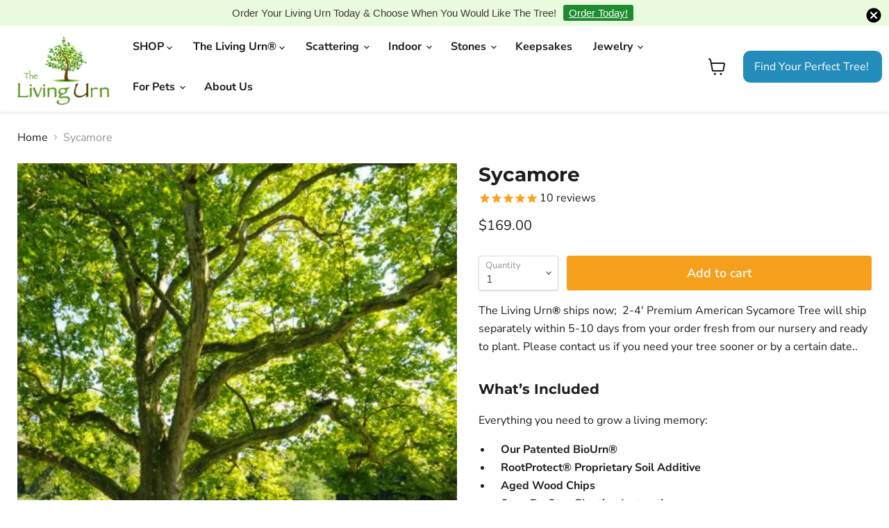

--- FILE ---
content_type: text/html; charset=utf-8
request_url: https://www.thelivingurn.com/products/sycamore
body_size: 45570
content:

<!doctype html>
<html class="no-js no-touch" lang="en">
  <head>
    <meta charset="utf-8">
    <meta http-equiv="x-ua-compatible" content="IE=edge">

    <link rel="preconnect" href="https://cdn.shopify.com">
    <link rel="preconnect" href="https://fonts.shopifycdn.com">
    <link rel="preconnect" href="https://v.shopify.com">
    <link rel="preconnect" href="https://cdn.shopifycloud.com">
    
    
    <title>Sycamore Tree Urn, Sycamore Tree from Ashes, Sycamore Cremation — The Living Urn</title>

    
      <meta name="description" content="The Living Urn® ships now;  2-4&#39; Premium American Sycamore Tree will ship separately within 5-10 days from your order fresh from our nursery and ready to plant. Please contact us if you need your tree sooner or by a certain date.. What’s Included Everything you need to grow a living memory:    Our Patented BioUrn®    R">
    

    
  <link rel="shortcut icon" href="//www.thelivingurn.com/cdn/shop/files/the_living_urn_2_32x32.png?v=1613525711" type="image/png">


    
    
      <link rel="canonical" href="https://www.thelivingurn.com/products/sycamore" />
    
    


    <meta name="viewport" content="width=device-width">

    
    















<meta property="og:site_name" content="The Living Urn">
<meta property="og:url" content="https://www.thelivingurn.com/products/sycamore">
<meta property="og:title" content="Sycamore">
<meta property="og:type" content="website">
<meta property="og:description" content="The Living Urn® ships now;  2-4&#39; Premium American Sycamore Tree will ship separately within 5-10 days from your order fresh from our nursery and ready to plant. Please contact us if you need your tree sooner or by a certain date.. What’s Included Everything you need to grow a living memory:    Our Patented BioUrn®    R">




    
    
    

    
    
    <meta
      property="og:image"
      content="https://www.thelivingurn.com/cdn/shop/products/Sycamore_Tree_1_1200x1200.jpg?v=1544498419"
    />
    <meta
      property="og:image:secure_url"
      content="https://www.thelivingurn.com/cdn/shop/products/Sycamore_Tree_1_1200x1200.jpg?v=1544498419"
    />
    <meta property="og:image:width" content="1200" />
    <meta property="og:image:height" content="1200" />
    
    
    <meta property="og:image:alt" content="fb-feed" />
  









  <meta name="twitter:site" content="@livingurn">








<meta name="twitter:title" content="Sycamore Tree Urn, Sycamore Tree from Ashes, Sycamore Cremation">
<meta name="twitter:description" content="The Living Urn® ships now;  2-4&#39; Premium American Sycamore Tree will ship separately within 5-10 days from your order fresh from our nursery and ready to plant. Please contact us if you need your tree sooner or by a certain date.. What’s Included Everything you need to grow a living memory:    Our Patented BioUrn®    R">


    
    
    
      
      
      <meta name="twitter:card" content="summary">
    
    
    <meta
      property="twitter:image"
      content="https://www.thelivingurn.com/cdn/shop/products/Sycamore_Tree_1_1200x1200_crop_center.jpg?v=1544498419"
    />
    <meta property="twitter:image:width" content="1200" />
    <meta property="twitter:image:height" content="1200" />
    
    
    <meta property="twitter:image:alt" content="fb-feed" />
  



    <link rel="preload" href="//www.thelivingurn.com/cdn/fonts/nunito_sans/nunitosans_n7.25d963ed46da26098ebeab731e90d8802d989fa5.woff2" as="font" crossorigin="anonymous">
    <link rel="preload" as="style" href="//www.thelivingurn.com/cdn/shop/t/60/assets/theme.css?v=83083234738470629971756435316">

    <script>window.performance && window.performance.mark && window.performance.mark('shopify.content_for_header.start');</script><meta id="shopify-digital-wallet" name="shopify-digital-wallet" content="/7782679/digital_wallets/dialog">
<meta name="shopify-checkout-api-token" content="5475dba92e573d484cfa963e1d700805">
<meta id="in-context-paypal-metadata" data-shop-id="7782679" data-venmo-supported="false" data-environment="production" data-locale="en_US" data-paypal-v4="true" data-currency="USD">
<link rel="alternate" hreflang="x-default" href="https://www.thelivingurn.com/products/sycamore">
<link rel="alternate" hreflang="en-GB" href="https://www.thelivingurn.com/en-gb/products/sycamore">
<link rel="alternate" hreflang="en-US" href="https://www.thelivingurn.com/products/sycamore">
<link rel="alternate" type="application/json+oembed" href="https://www.thelivingurn.com/products/sycamore.oembed">
<script async="async" src="/checkouts/internal/preloads.js?locale=en-US"></script>
<link rel="preconnect" href="https://shop.app" crossorigin="anonymous">
<script async="async" src="https://shop.app/checkouts/internal/preloads.js?locale=en-US&shop_id=7782679" crossorigin="anonymous"></script>
<script id="apple-pay-shop-capabilities" type="application/json">{"shopId":7782679,"countryCode":"US","currencyCode":"USD","merchantCapabilities":["supports3DS"],"merchantId":"gid:\/\/shopify\/Shop\/7782679","merchantName":"The Living Urn","requiredBillingContactFields":["postalAddress","email","phone"],"requiredShippingContactFields":["postalAddress","email","phone"],"shippingType":"shipping","supportedNetworks":["visa","masterCard","amex","discover","elo","jcb"],"total":{"type":"pending","label":"The Living Urn","amount":"1.00"},"shopifyPaymentsEnabled":true,"supportsSubscriptions":true}</script>
<script id="shopify-features" type="application/json">{"accessToken":"5475dba92e573d484cfa963e1d700805","betas":["rich-media-storefront-analytics"],"domain":"www.thelivingurn.com","predictiveSearch":true,"shopId":7782679,"locale":"en"}</script>
<script>var Shopify = Shopify || {};
Shopify.shop = "tlu22.myshopify.com";
Shopify.locale = "en";
Shopify.currency = {"active":"USD","rate":"1.0"};
Shopify.country = "US";
Shopify.theme = {"name":"January 30 2024 Theme (Updated) (PxU)","id":139599773912,"schema_name":"Empire","schema_version":"6.0.1","theme_store_id":838,"role":"main"};
Shopify.theme.handle = "null";
Shopify.theme.style = {"id":null,"handle":null};
Shopify.cdnHost = "www.thelivingurn.com/cdn";
Shopify.routes = Shopify.routes || {};
Shopify.routes.root = "/";</script>
<script type="module">!function(o){(o.Shopify=o.Shopify||{}).modules=!0}(window);</script>
<script>!function(o){function n(){var o=[];function n(){o.push(Array.prototype.slice.apply(arguments))}return n.q=o,n}var t=o.Shopify=o.Shopify||{};t.loadFeatures=n(),t.autoloadFeatures=n()}(window);</script>
<script>
  window.ShopifyPay = window.ShopifyPay || {};
  window.ShopifyPay.apiHost = "shop.app\/pay";
  window.ShopifyPay.redirectState = null;
</script>
<script id="shop-js-analytics" type="application/json">{"pageType":"product"}</script>
<script defer="defer" async type="module" src="//www.thelivingurn.com/cdn/shopifycloud/shop-js/modules/v2/client.init-shop-cart-sync_BT-GjEfc.en.esm.js"></script>
<script defer="defer" async type="module" src="//www.thelivingurn.com/cdn/shopifycloud/shop-js/modules/v2/chunk.common_D58fp_Oc.esm.js"></script>
<script defer="defer" async type="module" src="//www.thelivingurn.com/cdn/shopifycloud/shop-js/modules/v2/chunk.modal_xMitdFEc.esm.js"></script>
<script type="module">
  await import("//www.thelivingurn.com/cdn/shopifycloud/shop-js/modules/v2/client.init-shop-cart-sync_BT-GjEfc.en.esm.js");
await import("//www.thelivingurn.com/cdn/shopifycloud/shop-js/modules/v2/chunk.common_D58fp_Oc.esm.js");
await import("//www.thelivingurn.com/cdn/shopifycloud/shop-js/modules/v2/chunk.modal_xMitdFEc.esm.js");

  window.Shopify.SignInWithShop?.initShopCartSync?.({"fedCMEnabled":true,"windoidEnabled":true});

</script>
<script defer="defer" async type="module" src="//www.thelivingurn.com/cdn/shopifycloud/shop-js/modules/v2/client.payment-terms_Ci9AEqFq.en.esm.js"></script>
<script defer="defer" async type="module" src="//www.thelivingurn.com/cdn/shopifycloud/shop-js/modules/v2/chunk.common_D58fp_Oc.esm.js"></script>
<script defer="defer" async type="module" src="//www.thelivingurn.com/cdn/shopifycloud/shop-js/modules/v2/chunk.modal_xMitdFEc.esm.js"></script>
<script type="module">
  await import("//www.thelivingurn.com/cdn/shopifycloud/shop-js/modules/v2/client.payment-terms_Ci9AEqFq.en.esm.js");
await import("//www.thelivingurn.com/cdn/shopifycloud/shop-js/modules/v2/chunk.common_D58fp_Oc.esm.js");
await import("//www.thelivingurn.com/cdn/shopifycloud/shop-js/modules/v2/chunk.modal_xMitdFEc.esm.js");

  
</script>
<script>
  window.Shopify = window.Shopify || {};
  if (!window.Shopify.featureAssets) window.Shopify.featureAssets = {};
  window.Shopify.featureAssets['shop-js'] = {"shop-cart-sync":["modules/v2/client.shop-cart-sync_DZOKe7Ll.en.esm.js","modules/v2/chunk.common_D58fp_Oc.esm.js","modules/v2/chunk.modal_xMitdFEc.esm.js"],"init-fed-cm":["modules/v2/client.init-fed-cm_B6oLuCjv.en.esm.js","modules/v2/chunk.common_D58fp_Oc.esm.js","modules/v2/chunk.modal_xMitdFEc.esm.js"],"shop-cash-offers":["modules/v2/client.shop-cash-offers_D2sdYoxE.en.esm.js","modules/v2/chunk.common_D58fp_Oc.esm.js","modules/v2/chunk.modal_xMitdFEc.esm.js"],"shop-login-button":["modules/v2/client.shop-login-button_QeVjl5Y3.en.esm.js","modules/v2/chunk.common_D58fp_Oc.esm.js","modules/v2/chunk.modal_xMitdFEc.esm.js"],"pay-button":["modules/v2/client.pay-button_DXTOsIq6.en.esm.js","modules/v2/chunk.common_D58fp_Oc.esm.js","modules/v2/chunk.modal_xMitdFEc.esm.js"],"shop-button":["modules/v2/client.shop-button_DQZHx9pm.en.esm.js","modules/v2/chunk.common_D58fp_Oc.esm.js","modules/v2/chunk.modal_xMitdFEc.esm.js"],"avatar":["modules/v2/client.avatar_BTnouDA3.en.esm.js"],"init-windoid":["modules/v2/client.init-windoid_CR1B-cfM.en.esm.js","modules/v2/chunk.common_D58fp_Oc.esm.js","modules/v2/chunk.modal_xMitdFEc.esm.js"],"init-shop-for-new-customer-accounts":["modules/v2/client.init-shop-for-new-customer-accounts_C_vY_xzh.en.esm.js","modules/v2/client.shop-login-button_QeVjl5Y3.en.esm.js","modules/v2/chunk.common_D58fp_Oc.esm.js","modules/v2/chunk.modal_xMitdFEc.esm.js"],"init-shop-email-lookup-coordinator":["modules/v2/client.init-shop-email-lookup-coordinator_BI7n9ZSv.en.esm.js","modules/v2/chunk.common_D58fp_Oc.esm.js","modules/v2/chunk.modal_xMitdFEc.esm.js"],"init-shop-cart-sync":["modules/v2/client.init-shop-cart-sync_BT-GjEfc.en.esm.js","modules/v2/chunk.common_D58fp_Oc.esm.js","modules/v2/chunk.modal_xMitdFEc.esm.js"],"shop-toast-manager":["modules/v2/client.shop-toast-manager_DiYdP3xc.en.esm.js","modules/v2/chunk.common_D58fp_Oc.esm.js","modules/v2/chunk.modal_xMitdFEc.esm.js"],"init-customer-accounts":["modules/v2/client.init-customer-accounts_D9ZNqS-Q.en.esm.js","modules/v2/client.shop-login-button_QeVjl5Y3.en.esm.js","modules/v2/chunk.common_D58fp_Oc.esm.js","modules/v2/chunk.modal_xMitdFEc.esm.js"],"init-customer-accounts-sign-up":["modules/v2/client.init-customer-accounts-sign-up_iGw4briv.en.esm.js","modules/v2/client.shop-login-button_QeVjl5Y3.en.esm.js","modules/v2/chunk.common_D58fp_Oc.esm.js","modules/v2/chunk.modal_xMitdFEc.esm.js"],"shop-follow-button":["modules/v2/client.shop-follow-button_CqMgW2wH.en.esm.js","modules/v2/chunk.common_D58fp_Oc.esm.js","modules/v2/chunk.modal_xMitdFEc.esm.js"],"checkout-modal":["modules/v2/client.checkout-modal_xHeaAweL.en.esm.js","modules/v2/chunk.common_D58fp_Oc.esm.js","modules/v2/chunk.modal_xMitdFEc.esm.js"],"shop-login":["modules/v2/client.shop-login_D91U-Q7h.en.esm.js","modules/v2/chunk.common_D58fp_Oc.esm.js","modules/v2/chunk.modal_xMitdFEc.esm.js"],"lead-capture":["modules/v2/client.lead-capture_BJmE1dJe.en.esm.js","modules/v2/chunk.common_D58fp_Oc.esm.js","modules/v2/chunk.modal_xMitdFEc.esm.js"],"payment-terms":["modules/v2/client.payment-terms_Ci9AEqFq.en.esm.js","modules/v2/chunk.common_D58fp_Oc.esm.js","modules/v2/chunk.modal_xMitdFEc.esm.js"]};
</script>
<script>(function() {
  var isLoaded = false;
  function asyncLoad() {
    if (isLoaded) return;
    isLoaded = true;
    var urls = ["\/\/www.webyze.com\/HelloAnnouncements\/announcementbar-YPAKWSJ1M0GOK0G84.js?shop=tlu22.myshopify.com","\/\/satcb.azureedge.net\/Scripts\/satcb.min.js?shop=tlu22.myshopify.com","https:\/\/www.improvedcontactform.com\/icf.js?shop=tlu22.myshopify.com","https:\/\/productoptions.w3apps.co\/js\/options.js?shop=tlu22.myshopify.com","https:\/\/formbuilder.hulkapps.com\/skeletopapp.js?shop=tlu22.myshopify.com","https:\/\/load.csell.co\/assets\/js\/cross-sell.js?shop=tlu22.myshopify.com","https:\/\/load.csell.co\/assets\/v2\/js\/core\/xsell.js?shop=tlu22.myshopify.com","https:\/\/swymv3free-01.azureedge.net\/code\/swym-shopify.js?shop=tlu22.myshopify.com"];
    for (var i = 0; i < urls.length; i++) {
      var s = document.createElement('script');
      s.type = 'text/javascript';
      s.async = true;
      s.src = urls[i];
      var x = document.getElementsByTagName('script')[0];
      x.parentNode.insertBefore(s, x);
    }
  };
  if(window.attachEvent) {
    window.attachEvent('onload', asyncLoad);
  } else {
    window.addEventListener('load', asyncLoad, false);
  }
})();</script>
<script id="__st">var __st={"a":7782679,"offset":-25200,"reqid":"8f1418d9-6f44-47bc-be9b-a2cd41b9c260-1769123748","pageurl":"www.thelivingurn.com\/products\/sycamore","u":"781a8932878b","p":"product","rtyp":"product","rid":10084988289};</script>
<script>window.ShopifyPaypalV4VisibilityTracking = true;</script>
<script id="captcha-bootstrap">!function(){'use strict';const t='contact',e='account',n='new_comment',o=[[t,t],['blogs',n],['comments',n],[t,'customer']],c=[[e,'customer_login'],[e,'guest_login'],[e,'recover_customer_password'],[e,'create_customer']],r=t=>t.map((([t,e])=>`form[action*='/${t}']:not([data-nocaptcha='true']) input[name='form_type'][value='${e}']`)).join(','),a=t=>()=>t?[...document.querySelectorAll(t)].map((t=>t.form)):[];function s(){const t=[...o],e=r(t);return a(e)}const i='password',u='form_key',d=['recaptcha-v3-token','g-recaptcha-response','h-captcha-response',i],f=()=>{try{return window.sessionStorage}catch{return}},m='__shopify_v',_=t=>t.elements[u];function p(t,e,n=!1){try{const o=window.sessionStorage,c=JSON.parse(o.getItem(e)),{data:r}=function(t){const{data:e,action:n}=t;return t[m]||n?{data:e,action:n}:{data:t,action:n}}(c);for(const[e,n]of Object.entries(r))t.elements[e]&&(t.elements[e].value=n);n&&o.removeItem(e)}catch(o){console.error('form repopulation failed',{error:o})}}const l='form_type',E='cptcha';function T(t){t.dataset[E]=!0}const w=window,h=w.document,L='Shopify',v='ce_forms',y='captcha';let A=!1;((t,e)=>{const n=(g='f06e6c50-85a8-45c8-87d0-21a2b65856fe',I='https://cdn.shopify.com/shopifycloud/storefront-forms-hcaptcha/ce_storefront_forms_captcha_hcaptcha.v1.5.2.iife.js',D={infoText:'Protected by hCaptcha',privacyText:'Privacy',termsText:'Terms'},(t,e,n)=>{const o=w[L][v],c=o.bindForm;if(c)return c(t,g,e,D).then(n);var r;o.q.push([[t,g,e,D],n]),r=I,A||(h.body.append(Object.assign(h.createElement('script'),{id:'captcha-provider',async:!0,src:r})),A=!0)});var g,I,D;w[L]=w[L]||{},w[L][v]=w[L][v]||{},w[L][v].q=[],w[L][y]=w[L][y]||{},w[L][y].protect=function(t,e){n(t,void 0,e),T(t)},Object.freeze(w[L][y]),function(t,e,n,w,h,L){const[v,y,A,g]=function(t,e,n){const i=e?o:[],u=t?c:[],d=[...i,...u],f=r(d),m=r(i),_=r(d.filter((([t,e])=>n.includes(e))));return[a(f),a(m),a(_),s()]}(w,h,L),I=t=>{const e=t.target;return e instanceof HTMLFormElement?e:e&&e.form},D=t=>v().includes(t);t.addEventListener('submit',(t=>{const e=I(t);if(!e)return;const n=D(e)&&!e.dataset.hcaptchaBound&&!e.dataset.recaptchaBound,o=_(e),c=g().includes(e)&&(!o||!o.value);(n||c)&&t.preventDefault(),c&&!n&&(function(t){try{if(!f())return;!function(t){const e=f();if(!e)return;const n=_(t);if(!n)return;const o=n.value;o&&e.removeItem(o)}(t);const e=Array.from(Array(32),(()=>Math.random().toString(36)[2])).join('');!function(t,e){_(t)||t.append(Object.assign(document.createElement('input'),{type:'hidden',name:u})),t.elements[u].value=e}(t,e),function(t,e){const n=f();if(!n)return;const o=[...t.querySelectorAll(`input[type='${i}']`)].map((({name:t})=>t)),c=[...d,...o],r={};for(const[a,s]of new FormData(t).entries())c.includes(a)||(r[a]=s);n.setItem(e,JSON.stringify({[m]:1,action:t.action,data:r}))}(t,e)}catch(e){console.error('failed to persist form',e)}}(e),e.submit())}));const S=(t,e)=>{t&&!t.dataset[E]&&(n(t,e.some((e=>e===t))),T(t))};for(const o of['focusin','change'])t.addEventListener(o,(t=>{const e=I(t);D(e)&&S(e,y())}));const B=e.get('form_key'),M=e.get(l),P=B&&M;t.addEventListener('DOMContentLoaded',(()=>{const t=y();if(P)for(const e of t)e.elements[l].value===M&&p(e,B);[...new Set([...A(),...v().filter((t=>'true'===t.dataset.shopifyCaptcha))])].forEach((e=>S(e,t)))}))}(h,new URLSearchParams(w.location.search),n,t,e,['guest_login'])})(!0,!0)}();</script>
<script integrity="sha256-4kQ18oKyAcykRKYeNunJcIwy7WH5gtpwJnB7kiuLZ1E=" data-source-attribution="shopify.loadfeatures" defer="defer" src="//www.thelivingurn.com/cdn/shopifycloud/storefront/assets/storefront/load_feature-a0a9edcb.js" crossorigin="anonymous"></script>
<script crossorigin="anonymous" defer="defer" src="//www.thelivingurn.com/cdn/shopifycloud/storefront/assets/shopify_pay/storefront-65b4c6d7.js?v=20250812"></script>
<script data-source-attribution="shopify.dynamic_checkout.dynamic.init">var Shopify=Shopify||{};Shopify.PaymentButton=Shopify.PaymentButton||{isStorefrontPortableWallets:!0,init:function(){window.Shopify.PaymentButton.init=function(){};var t=document.createElement("script");t.src="https://www.thelivingurn.com/cdn/shopifycloud/portable-wallets/latest/portable-wallets.en.js",t.type="module",document.head.appendChild(t)}};
</script>
<script data-source-attribution="shopify.dynamic_checkout.buyer_consent">
  function portableWalletsHideBuyerConsent(e){var t=document.getElementById("shopify-buyer-consent"),n=document.getElementById("shopify-subscription-policy-button");t&&n&&(t.classList.add("hidden"),t.setAttribute("aria-hidden","true"),n.removeEventListener("click",e))}function portableWalletsShowBuyerConsent(e){var t=document.getElementById("shopify-buyer-consent"),n=document.getElementById("shopify-subscription-policy-button");t&&n&&(t.classList.remove("hidden"),t.removeAttribute("aria-hidden"),n.addEventListener("click",e))}window.Shopify?.PaymentButton&&(window.Shopify.PaymentButton.hideBuyerConsent=portableWalletsHideBuyerConsent,window.Shopify.PaymentButton.showBuyerConsent=portableWalletsShowBuyerConsent);
</script>
<script data-source-attribution="shopify.dynamic_checkout.cart.bootstrap">document.addEventListener("DOMContentLoaded",(function(){function t(){return document.querySelector("shopify-accelerated-checkout-cart, shopify-accelerated-checkout")}if(t())Shopify.PaymentButton.init();else{new MutationObserver((function(e,n){t()&&(Shopify.PaymentButton.init(),n.disconnect())})).observe(document.body,{childList:!0,subtree:!0})}}));
</script>
<link id="shopify-accelerated-checkout-styles" rel="stylesheet" media="screen" href="https://www.thelivingurn.com/cdn/shopifycloud/portable-wallets/latest/accelerated-checkout-backwards-compat.css" crossorigin="anonymous">
<style id="shopify-accelerated-checkout-cart">
        #shopify-buyer-consent {
  margin-top: 1em;
  display: inline-block;
  width: 100%;
}

#shopify-buyer-consent.hidden {
  display: none;
}

#shopify-subscription-policy-button {
  background: none;
  border: none;
  padding: 0;
  text-decoration: underline;
  font-size: inherit;
  cursor: pointer;
}

#shopify-subscription-policy-button::before {
  box-shadow: none;
}

      </style>

<script>window.performance && window.performance.mark && window.performance.mark('shopify.content_for_header.end');</script>

    <link href="//www.thelivingurn.com/cdn/shop/t/60/assets/theme.css?v=83083234738470629971756435316" rel="stylesheet" type="text/css" media="all" />

    
    <script>
      window.Theme = window.Theme || {};
      window.Theme.version = '6.0.1';
      window.Theme.name = 'Empire';
      window.Theme.routes = {
        "root_url": "/",
        "account_url": "/account",
        "account_login_url": "https://www.thelivingurn.com/customer_authentication/redirect?locale=en&region_country=US",
        "account_logout_url": "/account/logout",
        "account_register_url": "https://account.thelivingurn.com?locale=en",
        "account_addresses_url": "/account/addresses",
        "collections_url": "/collections",
        "all_products_collection_url": "/collections/all",
        "search_url": "/search",
        "cart_url": "/cart",
        "cart_add_url": "/cart/add",
        "cart_change_url": "/cart/change",
        "cart_clear_url": "/cart/clear",
        "product_recommendations_url": "/recommendations/products",
      };
    </script>
    
<!-- Global site tag (gtag.js) - Google Ads: 959857540 -->
<script async src="https://www.googletagmanager.com/gtag/js?id=AW-959857540"></script>
<script>
  window.dataLayer = window.dataLayer || [];
  function gtag(){dataLayer.push(arguments);}
  gtag('js', new Date());

  gtag('config', 'AW-959857540');
</script>
    <script type="text/javascript">
    (function(c,l,a,r,i,t,y){
        c[a]=c[a]||function(){(c[a].q=c[a].q||[]).push(arguments)};
        t=l.createElement(r);t.async=1;t.src="https://www.clarity.ms/tag/"+i;
        y=l.getElementsByTagName(r)[0];y.parentNode.insertBefore(t,y);
    })(window, document, "clarity", "script", "6ri6ovfvq9");
</script>
    <link rel=”canonical” href=”https://www.thelivingurn.com/products/sycamore” />
  <!-- BEGIN app block: shopify://apps/zepto-product-personalizer/blocks/product_personalizer_main/7411210d-7b32-4c09-9455-e129e3be4729 --><!-- BEGIN app snippet: product-personalizer -->



  
 
 


<style>.pplr_add_to_cart{display:none !important;}</style><div id="pplr-10084988289" data-id="10084988289" class="product-personalizer" data-handle="sycamore"></div>
  
<script type='text/javascript'>
  window.pplr_variant_product = [];
  
  
  
   
  if (typeof product_personalizer == 'undefined') {
  var product_personalizer = {"cstmfy_req":"1"};
  }
  if (typeof pplr_product == 'undefined') {
    var pplr_product = {"id":10084988289,"title":"Sycamore","handle":"sycamore","description":"\u003c!-- split --\u003e\n\u003cp\u003eThe Living Urn\u003cstrong\u003e\u003cspan style=\"line-height: 1.5; font-size: 15px;\"\u003e\u003cspan\u003e®\u003c\/span\u003e\u003c\/span\u003e\u003c\/strong\u003e ships now;  2-4' Premium American Sycamore Tree will ship separately \u003cspan\u003ewithin 5-10 days from your order fresh from our nursery and ready to plant. Please \u003c\/span\u003e\u003ca href=\"https:\/\/www.thelivingurn.com\/community\/contact\"\u003econtact us\u003c\/a\u003e\u003cspan\u003e if you need your tree sooner or by a certain date.\u003c\/span\u003e.\u003c\/p\u003e\n\u003ch4\u003eWhat’s Included\u003c\/h4\u003e\n\u003cp\u003eEverything you need to grow a living memory:\u003c\/p\u003e\n\u003cul\u003e\n\u003cli\u003e\u003cstrong\u003e\u003cspan\u003e   Our Patented\u003cspan\u003e \u003c\/span\u003eBioUrn\u003cspan\u003e®\u003c\/span\u003e\u003c\/span\u003e\u003c\/strong\u003e\u003c\/li\u003e\n\u003cli\u003e\u003cstrong\u003e\u003cspan\u003e   RootProtect\u003cspan\u003e® \u003c\/span\u003eProprietary Soil Additive\u003c\/span\u003e\u003c\/strong\u003e\u003c\/li\u003e\n\u003cli\u003e\u003cstrong\u003e   Aged Wood Chips\u003c\/strong\u003e\u003c\/li\u003e\n\u003cli\u003e\u003cstrong\u003e   Step-By-Step Planting Instructions\u003c\/strong\u003e\u003c\/li\u003e\n\u003cli\u003e\u003cstrong\u003e   2-4 Foot Premium\u003cspan\u003e American Sycamore\u003c\/span\u003e\u003cspan\u003e \u003c\/span\u003eTree\u003c\/strong\u003e\u003c\/li\u003e\n\u003c\/ul\u003e\n\u003cul\u003e\u003c\/ul\u003e\n\u003cp\u003e\u003cspan\u003eQuestions? Check out our \u003ca href=\"https:\/\/www.thelivingurn.com\/apps\/help-center\" target=\"_blank\"\u003e\u003cspan style=\"text-decoration: underline;\" data-mce-style=\"text-decoration: underline;\"\u003eFAQ Page\u003c\/span\u003e\u003c\/a\u003e\u003cstrong\u003e.\u003c\/strong\u003e\u003c\/span\u003e\u003c\/p\u003e\n\u003cp\u003e\u003cspan\u003eAmerican Sycamore cannot be shipped to AK and HI due to state restrictions.\u003c\/span\u003e\u003c\/p\u003e\n\u003c!-- split --\u003e\n\u003ch4\u003eAbout\u003c\/h4\u003e\n\u003cp\u003eWith its dense foliage, the American Sycamore tree is the perfect shade tree. Enjoy a morning coffee or afternoon barbecue under this special tree and the shade that it provides. The Sycamore, living for hundreds of years, is known for its longevity and is one of the oldest trees on earth. Its large leaves, measuring up to 6” in length, are a unique deep green in the Spring and Summer, then turn yellow in the Fall – providing that perfect touch of color. In addition, the Sycamore is one of the hardiest trees, growing and thriving in a variety of climates and soil conditions. It is a symbol of strength and protection.\u003c\/p\u003e\n\u003ch4\u003eWildlife\u003c\/h4\u003e\n\u003cp\u003eSquirrels and other small animals call the Sycamore tree their home due to its large, twisting branches.\u003c\/p\u003e\n\u003ch4\u003eFun Facts\u003c\/h4\u003e\n\u003cp\u003eIn 1777 during the Battle of Brandywine in the Revolutionary War, a 168 year old Sycamore tree sheltered a large amount of General Washington’s troops. Since that time, the Sycamore has become a symbol of protection and hope for Americans.\u003c\/p\u003e\n\u003c!-- Google Code for Remarketing Tag --\u003e \u003c!--------------------------------------------------\nRemarketing tags may not be associated with personally identifiable information or placed on pages related to sensitive categories. See more information and instructions on how to setup the tag on: http:\/\/google.com\/ads\/remarketingsetup\n---------------------------------------------------\u003e \u003cscript type=\"text\/javascript\"\u003e\/\/ \u003c![CDATA[\nvar google_conversion_id = 959857540;\nvar google_custom_params = window.google_tag_params;\nvar google_remarketing_only = true;\n\/\/ ]]\u003e\u003c\/script\u003e \u003cscript type=\"text\/javascript\" src=\"\/\/www.googleadservices.com\/pagead\/conversion.js\"\u003e\/\/ \u003c![CDATA[\n\n\/\/ ]]\u003e\u003c\/script\u003e \u003cnoscript\u003e\n\u003cdiv style=\"display:inline;\"\u003e\n\u003cimg height=\"1\" width=\"1\" style=\"border-style:none;\" alt=\"\" src=\"\/\/googleads.g.doubleclick.net\/pagead\/viewthroughconversion\/959857540\/?guid=ON\u0026amp;script=0\"\u003e\n\u003c\/div\u003e\n\u003c\/noscript\u003e","published_at":"2016-02-11T07:51:00-07:00","created_at":"2017-08-27T15:24:33-06:00","vendor":"The Living Urn","type":"","tags":["custom"],"price":16900,"price_min":16900,"price_max":16900,"available":true,"price_varies":false,"compare_at_price":null,"compare_at_price_min":0,"compare_at_price_max":0,"compare_at_price_varies":false,"variants":[{"id":37492451969,"title":"Default Title","option1":"Default Title","option2":null,"option3":null,"sku":"SYCAMORE-PEO","requires_shipping":true,"taxable":true,"featured_image":null,"available":true,"name":"Sycamore","public_title":null,"options":["Default Title"],"price":16900,"weight":2268,"compare_at_price":null,"inventory_quantity":30,"inventory_management":"shopify","inventory_policy":"deny","barcode":"","requires_selling_plan":false,"selling_plan_allocations":[],"quantity_rule":{"min":1,"max":null,"increment":1}}],"images":["\/\/www.thelivingurn.com\/cdn\/shop\/products\/Sycamore_Tree_1.jpg?v=1544498419","\/\/www.thelivingurn.com\/cdn\/shop\/products\/Sycamore_Tree_3.jpg?v=1544498419","\/\/www.thelivingurn.com\/cdn\/shop\/products\/The_Living_Urn_ca7dcbce-fdca-4c29-b977-61626771b70e.jpg?v=1544498419","\/\/www.thelivingurn.com\/cdn\/shop\/products\/Sycamore_Tree_2.jpg?v=1544498419"],"featured_image":"\/\/www.thelivingurn.com\/cdn\/shop\/products\/Sycamore_Tree_1.jpg?v=1544498419","options":["Title"],"media":[{"alt":"fb-feed","id":286437376090,"position":1,"preview_image":{"aspect_ratio":1.0,"height":1500,"width":1500,"src":"\/\/www.thelivingurn.com\/cdn\/shop\/products\/Sycamore_Tree_1.jpg?v=1544498419"},"aspect_ratio":1.0,"height":1500,"media_type":"image","src":"\/\/www.thelivingurn.com\/cdn\/shop\/products\/Sycamore_Tree_1.jpg?v=1544498419","width":1500},{"alt":null,"id":286437507162,"position":2,"preview_image":{"aspect_ratio":1.0,"height":1500,"width":1500,"src":"\/\/www.thelivingurn.com\/cdn\/shop\/products\/Sycamore_Tree_3.jpg?v=1544498419"},"aspect_ratio":1.0,"height":1500,"media_type":"image","src":"\/\/www.thelivingurn.com\/cdn\/shop\/products\/Sycamore_Tree_3.jpg?v=1544498419","width":1500},{"alt":null,"id":288487309402,"position":3,"preview_image":{"aspect_ratio":1.0,"height":1500,"width":1500,"src":"\/\/www.thelivingurn.com\/cdn\/shop\/products\/The_Living_Urn_ca7dcbce-fdca-4c29-b977-61626771b70e.jpg?v=1544498419"},"aspect_ratio":1.0,"height":1500,"media_type":"image","src":"\/\/www.thelivingurn.com\/cdn\/shop\/products\/The_Living_Urn_ca7dcbce-fdca-4c29-b977-61626771b70e.jpg?v=1544498419","width":1500},{"alt":null,"id":286437474394,"position":4,"preview_image":{"aspect_ratio":1.0,"height":1500,"width":1500,"src":"\/\/www.thelivingurn.com\/cdn\/shop\/products\/Sycamore_Tree_2.jpg?v=1544498419"},"aspect_ratio":1.0,"height":1500,"media_type":"image","src":"\/\/www.thelivingurn.com\/cdn\/shop\/products\/Sycamore_Tree_2.jpg?v=1544498419","width":1500}],"requires_selling_plan":false,"selling_plan_groups":[],"content":"\u003c!-- split --\u003e\n\u003cp\u003eThe Living Urn\u003cstrong\u003e\u003cspan style=\"line-height: 1.5; font-size: 15px;\"\u003e\u003cspan\u003e®\u003c\/span\u003e\u003c\/span\u003e\u003c\/strong\u003e ships now;  2-4' Premium American Sycamore Tree will ship separately \u003cspan\u003ewithin 5-10 days from your order fresh from our nursery and ready to plant. Please \u003c\/span\u003e\u003ca href=\"https:\/\/www.thelivingurn.com\/community\/contact\"\u003econtact us\u003c\/a\u003e\u003cspan\u003e if you need your tree sooner or by a certain date.\u003c\/span\u003e.\u003c\/p\u003e\n\u003ch4\u003eWhat’s Included\u003c\/h4\u003e\n\u003cp\u003eEverything you need to grow a living memory:\u003c\/p\u003e\n\u003cul\u003e\n\u003cli\u003e\u003cstrong\u003e\u003cspan\u003e   Our Patented\u003cspan\u003e \u003c\/span\u003eBioUrn\u003cspan\u003e®\u003c\/span\u003e\u003c\/span\u003e\u003c\/strong\u003e\u003c\/li\u003e\n\u003cli\u003e\u003cstrong\u003e\u003cspan\u003e   RootProtect\u003cspan\u003e® \u003c\/span\u003eProprietary Soil Additive\u003c\/span\u003e\u003c\/strong\u003e\u003c\/li\u003e\n\u003cli\u003e\u003cstrong\u003e   Aged Wood Chips\u003c\/strong\u003e\u003c\/li\u003e\n\u003cli\u003e\u003cstrong\u003e   Step-By-Step Planting Instructions\u003c\/strong\u003e\u003c\/li\u003e\n\u003cli\u003e\u003cstrong\u003e   2-4 Foot Premium\u003cspan\u003e American Sycamore\u003c\/span\u003e\u003cspan\u003e \u003c\/span\u003eTree\u003c\/strong\u003e\u003c\/li\u003e\n\u003c\/ul\u003e\n\u003cul\u003e\u003c\/ul\u003e\n\u003cp\u003e\u003cspan\u003eQuestions? Check out our \u003ca href=\"https:\/\/www.thelivingurn.com\/apps\/help-center\" target=\"_blank\"\u003e\u003cspan style=\"text-decoration: underline;\" data-mce-style=\"text-decoration: underline;\"\u003eFAQ Page\u003c\/span\u003e\u003c\/a\u003e\u003cstrong\u003e.\u003c\/strong\u003e\u003c\/span\u003e\u003c\/p\u003e\n\u003cp\u003e\u003cspan\u003eAmerican Sycamore cannot be shipped to AK and HI due to state restrictions.\u003c\/span\u003e\u003c\/p\u003e\n\u003c!-- split --\u003e\n\u003ch4\u003eAbout\u003c\/h4\u003e\n\u003cp\u003eWith its dense foliage, the American Sycamore tree is the perfect shade tree. Enjoy a morning coffee or afternoon barbecue under this special tree and the shade that it provides. The Sycamore, living for hundreds of years, is known for its longevity and is one of the oldest trees on earth. Its large leaves, measuring up to 6” in length, are a unique deep green in the Spring and Summer, then turn yellow in the Fall – providing that perfect touch of color. In addition, the Sycamore is one of the hardiest trees, growing and thriving in a variety of climates and soil conditions. It is a symbol of strength and protection.\u003c\/p\u003e\n\u003ch4\u003eWildlife\u003c\/h4\u003e\n\u003cp\u003eSquirrels and other small animals call the Sycamore tree their home due to its large, twisting branches.\u003c\/p\u003e\n\u003ch4\u003eFun Facts\u003c\/h4\u003e\n\u003cp\u003eIn 1777 during the Battle of Brandywine in the Revolutionary War, a 168 year old Sycamore tree sheltered a large amount of General Washington’s troops. Since that time, the Sycamore has become a symbol of protection and hope for Americans.\u003c\/p\u003e\n\u003c!-- Google Code for Remarketing Tag --\u003e \u003c!--------------------------------------------------\nRemarketing tags may not be associated with personally identifiable information or placed on pages related to sensitive categories. See more information and instructions on how to setup the tag on: http:\/\/google.com\/ads\/remarketingsetup\n---------------------------------------------------\u003e \u003cscript type=\"text\/javascript\"\u003e\/\/ \u003c![CDATA[\nvar google_conversion_id = 959857540;\nvar google_custom_params = window.google_tag_params;\nvar google_remarketing_only = true;\n\/\/ ]]\u003e\u003c\/script\u003e \u003cscript type=\"text\/javascript\" src=\"\/\/www.googleadservices.com\/pagead\/conversion.js\"\u003e\/\/ \u003c![CDATA[\n\n\/\/ ]]\u003e\u003c\/script\u003e \u003cnoscript\u003e\n\u003cdiv style=\"display:inline;\"\u003e\n\u003cimg height=\"1\" width=\"1\" style=\"border-style:none;\" alt=\"\" src=\"\/\/googleads.g.doubleclick.net\/pagead\/viewthroughconversion\/959857540\/?guid=ON\u0026amp;script=0\"\u003e\n\u003c\/div\u003e\n\u003c\/noscript\u003e"};
  }
  if (typeof pplr_shop_currency == 'undefined') {
  var pplr_shop_currency = "USD";
  }
  if (typeof pplr_enabled_currencies_size == 'undefined') {
    var pplr_enabled_currencies_size = 3;
  }
  if (typeof pplr_money_formate == 'undefined') {
  var pplr_money_formate = "${{amount}}";
  }
  if (typeof pplr_script_loaded == "undefined") {
    var pplr_script_loaded = true;
    var loadScript_p = function(url, callback) {
    var script = document.createElement("script")
    script.type = "text/javascript";
    script.setAttribute("defer", "defer");
    if (script.readyState) {
      script.onreadystatechange = function() {
        if (script.readyState == "loaded" ||
            script.readyState == "complete") {
          script.onreadystatechange = null;
          callback();
        }
      };
    } else {
      script.onload = function() {
        callback();
      };
    }
    script.src = url;
    document.getElementsByTagName("head")[0].appendChild(script);
  };
  if(product_personalizer['cstmfy_req']>0){
      loadScript_p('//cdn-zeptoapps.com/product-personalizer/canvas-script.php?shop=tlu22.myshopify.com&prid=10084988289&kkr=tomato', function() {})
    }
  }
</script>

<!-- END app snippet -->
<!-- BEGIN app snippet: zepto_common --><script>
var pplr_cart = {"note":null,"attributes":{},"original_total_price":0,"total_price":0,"total_discount":0,"total_weight":0.0,"item_count":0,"items":[],"requires_shipping":false,"currency":"USD","items_subtotal_price":0,"cart_level_discount_applications":[],"checkout_charge_amount":0};
var pplr_shop_currency = "USD";
var pplr_enabled_currencies_size = 3;
var pplr_money_formate = "${{amount}}";
var pplr_manual_theme_selector=["CartCount span","tr:has([name*=updates])","tr img:first",".line-item__title",".cart__item--price .cart__price",".grid__item.one-half.text-right",".pplr_item_remove",".ajaxcart__qty",".header__cart-price-bubble span[data-cart-price-bubble]","form[action*=cart] [name=checkout]","Click To View Image",1,"Discount Code \u003cstrong\u003e{{ code }}\u003c\/strong\u003e is invalid","Discount Code","Apply","#pplr_D_class","Subtotal","Shipping","\u003cstrong\u003eEST. Total\u003c\/strong\u003e"];
</script>
<script defer src="//cdn-zeptoapps.com/product-personalizer/pplr_common.js?v=22" ></script><!-- END app snippet -->

<!-- END app block --><link href="https://monorail-edge.shopifysvc.com" rel="dns-prefetch">
<script>(function(){if ("sendBeacon" in navigator && "performance" in window) {try {var session_token_from_headers = performance.getEntriesByType('navigation')[0].serverTiming.find(x => x.name == '_s').description;} catch {var session_token_from_headers = undefined;}var session_cookie_matches = document.cookie.match(/_shopify_s=([^;]*)/);var session_token_from_cookie = session_cookie_matches && session_cookie_matches.length === 2 ? session_cookie_matches[1] : "";var session_token = session_token_from_headers || session_token_from_cookie || "";function handle_abandonment_event(e) {var entries = performance.getEntries().filter(function(entry) {return /monorail-edge.shopifysvc.com/.test(entry.name);});if (!window.abandonment_tracked && entries.length === 0) {window.abandonment_tracked = true;var currentMs = Date.now();var navigation_start = performance.timing.navigationStart;var payload = {shop_id: 7782679,url: window.location.href,navigation_start,duration: currentMs - navigation_start,session_token,page_type: "product"};window.navigator.sendBeacon("https://monorail-edge.shopifysvc.com/v1/produce", JSON.stringify({schema_id: "online_store_buyer_site_abandonment/1.1",payload: payload,metadata: {event_created_at_ms: currentMs,event_sent_at_ms: currentMs}}));}}window.addEventListener('pagehide', handle_abandonment_event);}}());</script>
<script id="web-pixels-manager-setup">(function e(e,d,r,n,o){if(void 0===o&&(o={}),!Boolean(null===(a=null===(i=window.Shopify)||void 0===i?void 0:i.analytics)||void 0===a?void 0:a.replayQueue)){var i,a;window.Shopify=window.Shopify||{};var t=window.Shopify;t.analytics=t.analytics||{};var s=t.analytics;s.replayQueue=[],s.publish=function(e,d,r){return s.replayQueue.push([e,d,r]),!0};try{self.performance.mark("wpm:start")}catch(e){}var l=function(){var e={modern:/Edge?\/(1{2}[4-9]|1[2-9]\d|[2-9]\d{2}|\d{4,})\.\d+(\.\d+|)|Firefox\/(1{2}[4-9]|1[2-9]\d|[2-9]\d{2}|\d{4,})\.\d+(\.\d+|)|Chrom(ium|e)\/(9{2}|\d{3,})\.\d+(\.\d+|)|(Maci|X1{2}).+ Version\/(15\.\d+|(1[6-9]|[2-9]\d|\d{3,})\.\d+)([,.]\d+|)( \(\w+\)|)( Mobile\/\w+|) Safari\/|Chrome.+OPR\/(9{2}|\d{3,})\.\d+\.\d+|(CPU[ +]OS|iPhone[ +]OS|CPU[ +]iPhone|CPU IPhone OS|CPU iPad OS)[ +]+(15[._]\d+|(1[6-9]|[2-9]\d|\d{3,})[._]\d+)([._]\d+|)|Android:?[ /-](13[3-9]|1[4-9]\d|[2-9]\d{2}|\d{4,})(\.\d+|)(\.\d+|)|Android.+Firefox\/(13[5-9]|1[4-9]\d|[2-9]\d{2}|\d{4,})\.\d+(\.\d+|)|Android.+Chrom(ium|e)\/(13[3-9]|1[4-9]\d|[2-9]\d{2}|\d{4,})\.\d+(\.\d+|)|SamsungBrowser\/([2-9]\d|\d{3,})\.\d+/,legacy:/Edge?\/(1[6-9]|[2-9]\d|\d{3,})\.\d+(\.\d+|)|Firefox\/(5[4-9]|[6-9]\d|\d{3,})\.\d+(\.\d+|)|Chrom(ium|e)\/(5[1-9]|[6-9]\d|\d{3,})\.\d+(\.\d+|)([\d.]+$|.*Safari\/(?![\d.]+ Edge\/[\d.]+$))|(Maci|X1{2}).+ Version\/(10\.\d+|(1[1-9]|[2-9]\d|\d{3,})\.\d+)([,.]\d+|)( \(\w+\)|)( Mobile\/\w+|) Safari\/|Chrome.+OPR\/(3[89]|[4-9]\d|\d{3,})\.\d+\.\d+|(CPU[ +]OS|iPhone[ +]OS|CPU[ +]iPhone|CPU IPhone OS|CPU iPad OS)[ +]+(10[._]\d+|(1[1-9]|[2-9]\d|\d{3,})[._]\d+)([._]\d+|)|Android:?[ /-](13[3-9]|1[4-9]\d|[2-9]\d{2}|\d{4,})(\.\d+|)(\.\d+|)|Mobile Safari.+OPR\/([89]\d|\d{3,})\.\d+\.\d+|Android.+Firefox\/(13[5-9]|1[4-9]\d|[2-9]\d{2}|\d{4,})\.\d+(\.\d+|)|Android.+Chrom(ium|e)\/(13[3-9]|1[4-9]\d|[2-9]\d{2}|\d{4,})\.\d+(\.\d+|)|Android.+(UC? ?Browser|UCWEB|U3)[ /]?(15\.([5-9]|\d{2,})|(1[6-9]|[2-9]\d|\d{3,})\.\d+)\.\d+|SamsungBrowser\/(5\.\d+|([6-9]|\d{2,})\.\d+)|Android.+MQ{2}Browser\/(14(\.(9|\d{2,})|)|(1[5-9]|[2-9]\d|\d{3,})(\.\d+|))(\.\d+|)|K[Aa][Ii]OS\/(3\.\d+|([4-9]|\d{2,})\.\d+)(\.\d+|)/},d=e.modern,r=e.legacy,n=navigator.userAgent;return n.match(d)?"modern":n.match(r)?"legacy":"unknown"}(),u="modern"===l?"modern":"legacy",c=(null!=n?n:{modern:"",legacy:""})[u],f=function(e){return[e.baseUrl,"/wpm","/b",e.hashVersion,"modern"===e.buildTarget?"m":"l",".js"].join("")}({baseUrl:d,hashVersion:r,buildTarget:u}),m=function(e){var d=e.version,r=e.bundleTarget,n=e.surface,o=e.pageUrl,i=e.monorailEndpoint;return{emit:function(e){var a=e.status,t=e.errorMsg,s=(new Date).getTime(),l=JSON.stringify({metadata:{event_sent_at_ms:s},events:[{schema_id:"web_pixels_manager_load/3.1",payload:{version:d,bundle_target:r,page_url:o,status:a,surface:n,error_msg:t},metadata:{event_created_at_ms:s}}]});if(!i)return console&&console.warn&&console.warn("[Web Pixels Manager] No Monorail endpoint provided, skipping logging."),!1;try{return self.navigator.sendBeacon.bind(self.navigator)(i,l)}catch(e){}var u=new XMLHttpRequest;try{return u.open("POST",i,!0),u.setRequestHeader("Content-Type","text/plain"),u.send(l),!0}catch(e){return console&&console.warn&&console.warn("[Web Pixels Manager] Got an unhandled error while logging to Monorail."),!1}}}}({version:r,bundleTarget:l,surface:e.surface,pageUrl:self.location.href,monorailEndpoint:e.monorailEndpoint});try{o.browserTarget=l,function(e){var d=e.src,r=e.async,n=void 0===r||r,o=e.onload,i=e.onerror,a=e.sri,t=e.scriptDataAttributes,s=void 0===t?{}:t,l=document.createElement("script"),u=document.querySelector("head"),c=document.querySelector("body");if(l.async=n,l.src=d,a&&(l.integrity=a,l.crossOrigin="anonymous"),s)for(var f in s)if(Object.prototype.hasOwnProperty.call(s,f))try{l.dataset[f]=s[f]}catch(e){}if(o&&l.addEventListener("load",o),i&&l.addEventListener("error",i),u)u.appendChild(l);else{if(!c)throw new Error("Did not find a head or body element to append the script");c.appendChild(l)}}({src:f,async:!0,onload:function(){if(!function(){var e,d;return Boolean(null===(d=null===(e=window.Shopify)||void 0===e?void 0:e.analytics)||void 0===d?void 0:d.initialized)}()){var d=window.webPixelsManager.init(e)||void 0;if(d){var r=window.Shopify.analytics;r.replayQueue.forEach((function(e){var r=e[0],n=e[1],o=e[2];d.publishCustomEvent(r,n,o)})),r.replayQueue=[],r.publish=d.publishCustomEvent,r.visitor=d.visitor,r.initialized=!0}}},onerror:function(){return m.emit({status:"failed",errorMsg:"".concat(f," has failed to load")})},sri:function(e){var d=/^sha384-[A-Za-z0-9+/=]+$/;return"string"==typeof e&&d.test(e)}(c)?c:"",scriptDataAttributes:o}),m.emit({status:"loading"})}catch(e){m.emit({status:"failed",errorMsg:(null==e?void 0:e.message)||"Unknown error"})}}})({shopId: 7782679,storefrontBaseUrl: "https://www.thelivingurn.com",extensionsBaseUrl: "https://extensions.shopifycdn.com/cdn/shopifycloud/web-pixels-manager",monorailEndpoint: "https://monorail-edge.shopifysvc.com/unstable/produce_batch",surface: "storefront-renderer",enabledBetaFlags: ["2dca8a86"],webPixelsConfigList: [{"id":"1540522200","configuration":"{\"pixel_id\":\"805989622078617\",\"pixel_type\":\"facebook_pixel\"}","eventPayloadVersion":"v1","runtimeContext":"OPEN","scriptVersion":"ca16bc87fe92b6042fbaa3acc2fbdaa6","type":"APP","apiClientId":2329312,"privacyPurposes":["ANALYTICS","MARKETING","SALE_OF_DATA"],"dataSharingAdjustments":{"protectedCustomerApprovalScopes":["read_customer_address","read_customer_email","read_customer_name","read_customer_personal_data","read_customer_phone"]}},{"id":"435192024","configuration":"{\"config\":\"{\\\"google_tag_ids\\\":[\\\"G-7XK9B6WSVF\\\",\\\"AW-959857540\\\",\\\"GT-5MXHZ4P9\\\"],\\\"target_country\\\":\\\"ZZ\\\",\\\"gtag_events\\\":[{\\\"type\\\":\\\"begin_checkout\\\",\\\"action_label\\\":[\\\"G-7XK9B6WSVF\\\",\\\"AW-959857540\\\/HS67CLW3tp0bEISH2ckD\\\"]},{\\\"type\\\":\\\"search\\\",\\\"action_label\\\":[\\\"G-7XK9B6WSVF\\\",\\\"AW-959857540\\\/PgmLCJvFxJ0bEISH2ckD\\\"]},{\\\"type\\\":\\\"view_item\\\",\\\"action_label\\\":[\\\"G-7XK9B6WSVF\\\",\\\"AW-959857540\\\/H_IrCJjFxJ0bEISH2ckD\\\",\\\"MC-CXMW0DNCMG\\\"]},{\\\"type\\\":\\\"purchase\\\",\\\"action_label\\\":[\\\"G-7XK9B6WSVF\\\",\\\"AW-959857540\\\/MROOCLK3tp0bEISH2ckD\\\",\\\"MC-CXMW0DNCMG\\\"]},{\\\"type\\\":\\\"page_view\\\",\\\"action_label\\\":[\\\"G-7XK9B6WSVF\\\",\\\"AW-959857540\\\/IwtiCJXFxJ0bEISH2ckD\\\",\\\"MC-CXMW0DNCMG\\\"]},{\\\"type\\\":\\\"add_payment_info\\\",\\\"action_label\\\":[\\\"G-7XK9B6WSVF\\\",\\\"AW-959857540\\\/-WM_CJ7FxJ0bEISH2ckD\\\"]},{\\\"type\\\":\\\"add_to_cart\\\",\\\"action_label\\\":[\\\"G-7XK9B6WSVF\\\",\\\"AW-959857540\\\/MExsCLi3tp0bEISH2ckD\\\"]}],\\\"enable_monitoring_mode\\\":false}\"}","eventPayloadVersion":"v1","runtimeContext":"OPEN","scriptVersion":"b2a88bafab3e21179ed38636efcd8a93","type":"APP","apiClientId":1780363,"privacyPurposes":[],"dataSharingAdjustments":{"protectedCustomerApprovalScopes":["read_customer_address","read_customer_email","read_customer_name","read_customer_personal_data","read_customer_phone"]}},{"id":"60686552","eventPayloadVersion":"v1","runtimeContext":"LAX","scriptVersion":"1","type":"CUSTOM","privacyPurposes":["MARKETING"],"name":"Meta pixel (migrated)"},{"id":"shopify-app-pixel","configuration":"{}","eventPayloadVersion":"v1","runtimeContext":"STRICT","scriptVersion":"0450","apiClientId":"shopify-pixel","type":"APP","privacyPurposes":["ANALYTICS","MARKETING"]},{"id":"shopify-custom-pixel","eventPayloadVersion":"v1","runtimeContext":"LAX","scriptVersion":"0450","apiClientId":"shopify-pixel","type":"CUSTOM","privacyPurposes":["ANALYTICS","MARKETING"]}],isMerchantRequest: false,initData: {"shop":{"name":"The Living Urn","paymentSettings":{"currencyCode":"USD"},"myshopifyDomain":"tlu22.myshopify.com","countryCode":"US","storefrontUrl":"https:\/\/www.thelivingurn.com"},"customer":null,"cart":null,"checkout":null,"productVariants":[{"price":{"amount":169.0,"currencyCode":"USD"},"product":{"title":"Sycamore","vendor":"The Living Urn","id":"10084988289","untranslatedTitle":"Sycamore","url":"\/products\/sycamore","type":""},"id":"37492451969","image":{"src":"\/\/www.thelivingurn.com\/cdn\/shop\/products\/Sycamore_Tree_1.jpg?v=1544498419"},"sku":"SYCAMORE-PEO","title":"Default Title","untranslatedTitle":"Default Title"}],"purchasingCompany":null},},"https://www.thelivingurn.com/cdn","fcfee988w5aeb613cpc8e4bc33m6693e112",{"modern":"","legacy":""},{"shopId":"7782679","storefrontBaseUrl":"https:\/\/www.thelivingurn.com","extensionBaseUrl":"https:\/\/extensions.shopifycdn.com\/cdn\/shopifycloud\/web-pixels-manager","surface":"storefront-renderer","enabledBetaFlags":"[\"2dca8a86\"]","isMerchantRequest":"false","hashVersion":"fcfee988w5aeb613cpc8e4bc33m6693e112","publish":"custom","events":"[[\"page_viewed\",{}],[\"product_viewed\",{\"productVariant\":{\"price\":{\"amount\":169.0,\"currencyCode\":\"USD\"},\"product\":{\"title\":\"Sycamore\",\"vendor\":\"The Living Urn\",\"id\":\"10084988289\",\"untranslatedTitle\":\"Sycamore\",\"url\":\"\/products\/sycamore\",\"type\":\"\"},\"id\":\"37492451969\",\"image\":{\"src\":\"\/\/www.thelivingurn.com\/cdn\/shop\/products\/Sycamore_Tree_1.jpg?v=1544498419\"},\"sku\":\"SYCAMORE-PEO\",\"title\":\"Default Title\",\"untranslatedTitle\":\"Default Title\"}}]]"});</script><script>
  window.ShopifyAnalytics = window.ShopifyAnalytics || {};
  window.ShopifyAnalytics.meta = window.ShopifyAnalytics.meta || {};
  window.ShopifyAnalytics.meta.currency = 'USD';
  var meta = {"product":{"id":10084988289,"gid":"gid:\/\/shopify\/Product\/10084988289","vendor":"The Living Urn","type":"","handle":"sycamore","variants":[{"id":37492451969,"price":16900,"name":"Sycamore","public_title":null,"sku":"SYCAMORE-PEO"}],"remote":false},"page":{"pageType":"product","resourceType":"product","resourceId":10084988289,"requestId":"8f1418d9-6f44-47bc-be9b-a2cd41b9c260-1769123748"}};
  for (var attr in meta) {
    window.ShopifyAnalytics.meta[attr] = meta[attr];
  }
</script>
<script class="analytics">
  (function () {
    var customDocumentWrite = function(content) {
      var jquery = null;

      if (window.jQuery) {
        jquery = window.jQuery;
      } else if (window.Checkout && window.Checkout.$) {
        jquery = window.Checkout.$;
      }

      if (jquery) {
        jquery('body').append(content);
      }
    };

    var hasLoggedConversion = function(token) {
      if (token) {
        return document.cookie.indexOf('loggedConversion=' + token) !== -1;
      }
      return false;
    }

    var setCookieIfConversion = function(token) {
      if (token) {
        var twoMonthsFromNow = new Date(Date.now());
        twoMonthsFromNow.setMonth(twoMonthsFromNow.getMonth() + 2);

        document.cookie = 'loggedConversion=' + token + '; expires=' + twoMonthsFromNow;
      }
    }

    var trekkie = window.ShopifyAnalytics.lib = window.trekkie = window.trekkie || [];
    if (trekkie.integrations) {
      return;
    }
    trekkie.methods = [
      'identify',
      'page',
      'ready',
      'track',
      'trackForm',
      'trackLink'
    ];
    trekkie.factory = function(method) {
      return function() {
        var args = Array.prototype.slice.call(arguments);
        args.unshift(method);
        trekkie.push(args);
        return trekkie;
      };
    };
    for (var i = 0; i < trekkie.methods.length; i++) {
      var key = trekkie.methods[i];
      trekkie[key] = trekkie.factory(key);
    }
    trekkie.load = function(config) {
      trekkie.config = config || {};
      trekkie.config.initialDocumentCookie = document.cookie;
      var first = document.getElementsByTagName('script')[0];
      var script = document.createElement('script');
      script.type = 'text/javascript';
      script.onerror = function(e) {
        var scriptFallback = document.createElement('script');
        scriptFallback.type = 'text/javascript';
        scriptFallback.onerror = function(error) {
                var Monorail = {
      produce: function produce(monorailDomain, schemaId, payload) {
        var currentMs = new Date().getTime();
        var event = {
          schema_id: schemaId,
          payload: payload,
          metadata: {
            event_created_at_ms: currentMs,
            event_sent_at_ms: currentMs
          }
        };
        return Monorail.sendRequest("https://" + monorailDomain + "/v1/produce", JSON.stringify(event));
      },
      sendRequest: function sendRequest(endpointUrl, payload) {
        // Try the sendBeacon API
        if (window && window.navigator && typeof window.navigator.sendBeacon === 'function' && typeof window.Blob === 'function' && !Monorail.isIos12()) {
          var blobData = new window.Blob([payload], {
            type: 'text/plain'
          });

          if (window.navigator.sendBeacon(endpointUrl, blobData)) {
            return true;
          } // sendBeacon was not successful

        } // XHR beacon

        var xhr = new XMLHttpRequest();

        try {
          xhr.open('POST', endpointUrl);
          xhr.setRequestHeader('Content-Type', 'text/plain');
          xhr.send(payload);
        } catch (e) {
          console.log(e);
        }

        return false;
      },
      isIos12: function isIos12() {
        return window.navigator.userAgent.lastIndexOf('iPhone; CPU iPhone OS 12_') !== -1 || window.navigator.userAgent.lastIndexOf('iPad; CPU OS 12_') !== -1;
      }
    };
    Monorail.produce('monorail-edge.shopifysvc.com',
      'trekkie_storefront_load_errors/1.1',
      {shop_id: 7782679,
      theme_id: 139599773912,
      app_name: "storefront",
      context_url: window.location.href,
      source_url: "//www.thelivingurn.com/cdn/s/trekkie.storefront.8d95595f799fbf7e1d32231b9a28fd43b70c67d3.min.js"});

        };
        scriptFallback.async = true;
        scriptFallback.src = '//www.thelivingurn.com/cdn/s/trekkie.storefront.8d95595f799fbf7e1d32231b9a28fd43b70c67d3.min.js';
        first.parentNode.insertBefore(scriptFallback, first);
      };
      script.async = true;
      script.src = '//www.thelivingurn.com/cdn/s/trekkie.storefront.8d95595f799fbf7e1d32231b9a28fd43b70c67d3.min.js';
      first.parentNode.insertBefore(script, first);
    };
    trekkie.load(
      {"Trekkie":{"appName":"storefront","development":false,"defaultAttributes":{"shopId":7782679,"isMerchantRequest":null,"themeId":139599773912,"themeCityHash":"11731435959739467227","contentLanguage":"en","currency":"USD"},"isServerSideCookieWritingEnabled":true,"monorailRegion":"shop_domain","enabledBetaFlags":["65f19447"]},"Session Attribution":{},"S2S":{"facebookCapiEnabled":true,"source":"trekkie-storefront-renderer","apiClientId":580111}}
    );

    var loaded = false;
    trekkie.ready(function() {
      if (loaded) return;
      loaded = true;

      window.ShopifyAnalytics.lib = window.trekkie;

      var originalDocumentWrite = document.write;
      document.write = customDocumentWrite;
      try { window.ShopifyAnalytics.merchantGoogleAnalytics.call(this); } catch(error) {};
      document.write = originalDocumentWrite;

      window.ShopifyAnalytics.lib.page(null,{"pageType":"product","resourceType":"product","resourceId":10084988289,"requestId":"8f1418d9-6f44-47bc-be9b-a2cd41b9c260-1769123748","shopifyEmitted":true});

      var match = window.location.pathname.match(/checkouts\/(.+)\/(thank_you|post_purchase)/)
      var token = match? match[1]: undefined;
      if (!hasLoggedConversion(token)) {
        setCookieIfConversion(token);
        window.ShopifyAnalytics.lib.track("Viewed Product",{"currency":"USD","variantId":37492451969,"productId":10084988289,"productGid":"gid:\/\/shopify\/Product\/10084988289","name":"Sycamore","price":"169.00","sku":"SYCAMORE-PEO","brand":"The Living Urn","variant":null,"category":"","nonInteraction":true,"remote":false},undefined,undefined,{"shopifyEmitted":true});
      window.ShopifyAnalytics.lib.track("monorail:\/\/trekkie_storefront_viewed_product\/1.1",{"currency":"USD","variantId":37492451969,"productId":10084988289,"productGid":"gid:\/\/shopify\/Product\/10084988289","name":"Sycamore","price":"169.00","sku":"SYCAMORE-PEO","brand":"The Living Urn","variant":null,"category":"","nonInteraction":true,"remote":false,"referer":"https:\/\/www.thelivingurn.com\/products\/sycamore"});
      }
    });


        var eventsListenerScript = document.createElement('script');
        eventsListenerScript.async = true;
        eventsListenerScript.src = "//www.thelivingurn.com/cdn/shopifycloud/storefront/assets/shop_events_listener-3da45d37.js";
        document.getElementsByTagName('head')[0].appendChild(eventsListenerScript);

})();</script>
  <script>
  if (!window.ga || (window.ga && typeof window.ga !== 'function')) {
    window.ga = function ga() {
      (window.ga.q = window.ga.q || []).push(arguments);
      if (window.Shopify && window.Shopify.analytics && typeof window.Shopify.analytics.publish === 'function') {
        window.Shopify.analytics.publish("ga_stub_called", {}, {sendTo: "google_osp_migration"});
      }
      console.error("Shopify's Google Analytics stub called with:", Array.from(arguments), "\nSee https://help.shopify.com/manual/promoting-marketing/pixels/pixel-migration#google for more information.");
    };
    if (window.Shopify && window.Shopify.analytics && typeof window.Shopify.analytics.publish === 'function') {
      window.Shopify.analytics.publish("ga_stub_initialized", {}, {sendTo: "google_osp_migration"});
    }
  }
</script>
<script
  defer
  src="https://www.thelivingurn.com/cdn/shopifycloud/perf-kit/shopify-perf-kit-3.0.4.min.js"
  data-application="storefront-renderer"
  data-shop-id="7782679"
  data-render-region="gcp-us-central1"
  data-page-type="product"
  data-theme-instance-id="139599773912"
  data-theme-name="Empire"
  data-theme-version="6.0.1"
  data-monorail-region="shop_domain"
  data-resource-timing-sampling-rate="10"
  data-shs="true"
  data-shs-beacon="true"
  data-shs-export-with-fetch="true"
  data-shs-logs-sample-rate="1"
  data-shs-beacon-endpoint="https://www.thelivingurn.com/api/collect"
></script>
</head>

  <body class="template-product" data-instant-allow-query-string data-reduce-animations>
    <script>
      document.documentElement.className=document.documentElement.className.replace(/\bno-js\b/,'js');
      if(window.Shopify&&window.Shopify.designMode)document.documentElement.className+=' in-theme-editor';
      if(('ontouchstart' in window)||window.DocumentTouch&&document instanceof DocumentTouch)document.documentElement.className=document.documentElement.className.replace(/\bno-touch\b/,'has-touch');
    </script>
    <a class="skip-to-main" href="#site-main">Skip to content</a>
    <div id="shopify-section-static-announcement" class="shopify-section site-announcement"><script
  type="application/json"
  data-section-id="static-announcement"
  data-section-type="static-announcement">
</script>










</div>
    <div id="shopify-section-static-utility-bar" class="shopify-section"><style data-shopify>
  .utility-bar {
    background-color: #1b175d;
    border-bottom: 1px solid #ffffff;
  }

  .utility-bar .social-link,
  .utility-bar__menu-link {
    color: #ffffff;
  }

  .utility-bar .disclosure__toggle {
    --disclosure-toggle-text-color: #ffffff;
    --disclosure-toggle-background-color: #1b175d;
  }

  .utility-bar .disclosure__toggle:hover {
    --disclosure-toggle-text-color: #ffffff;
  }

  .utility-bar .social-link:hover,
  .utility-bar__menu-link:hover {
    color: #ffffff;
  }

  .utility-bar .disclosure__toggle::after {
    --disclosure-toggle-svg-color: #ffffff;
  }

  .utility-bar .disclosure__toggle:hover::after {
    --disclosure-toggle-svg-color: #ffffff;
  }
</style>

<script
  type="application/json"
  data-section-type="static-utility-bar"
  data-section-id="static-utility-bar"
  data-section-data
>
  {
    "settings": {
      "mobile_layout": "below"
    }
  }
</script>

</div>
    <header
      class="site-header site-header-nav--open"
      role="banner"
      data-site-header
    >
      <div id="shopify-section-static-header" class="shopify-section site-header-wrapper">


<script
  type="application/json"
  data-section-id="static-header"
  data-section-type="static-header"
  data-section-data>
  {
    "settings": {
      "sticky_header": false,
      "has_box_shadow": true,
      "live_search": {
        "enable": true,
        "enable_images": false,
        "enable_content": true,
        "money_format": "${{amount}}",
        "show_mobile_search_bar": false,
        "context": {
          "view_all_results": "View all results",
          "view_all_products": "View all products",
          "content_results": {
            "title": "Pages \u0026amp; Posts",
            "no_results": "No results."
          },
          "no_results_products": {
            "title": "No products for “*terms*”.",
            "title_in_category": "No products for “*terms*” in *category*.",
            "message": "Sorry, we couldn’t find any matches."
          }
        }
      }
    }
  }
</script>





<style data-shopify>
  .site-logo {
    max-width: 250px;
  }

  .site-logo-image {
    max-height: 100px;
  }
</style>

<div
  class="
    site-header-main
    
      site-header--full-width
    
  "
  data-site-header-main
  
  
    data-site-header-mobile-search-button
  
>
  <button class="site-header-menu-toggle" data-menu-toggle>
    <div class="site-header-menu-toggle--button" tabindex="-1">
      <span class="toggle-icon--bar toggle-icon--bar-top"></span>
      <span class="toggle-icon--bar toggle-icon--bar-middle"></span>
      <span class="toggle-icon--bar toggle-icon--bar-bottom"></span>
      <span class="visually-hidden">Menu</span>
    </div>
  </button>

  
    
    
      
    
  

  <div
    class="
      site-header-main-content
      
    "
  >
    <div class="site-header-logo">
      <a
        class="site-logo"
        href="/">
        
          
          

          

  

  <img
    
      src="//www.thelivingurn.com/cdn/shop/files/The_Living_Urn_Logo55_331x250.png?v=1643677635"
    
    alt=""

    
      data-rimg
      srcset="//www.thelivingurn.com/cdn/shop/files/The_Living_Urn_Logo55_331x250.png?v=1643677635 1x, //www.thelivingurn.com/cdn/shop/files/The_Living_Urn_Logo55_662x500.png?v=1643677635 2x, //www.thelivingurn.com/cdn/shop/files/The_Living_Urn_Logo55_698x528.png?v=1643677635 2.11x"
    

    class="site-logo-image"
    
    
  >




        
      </a>
    </div>
  </div>

  <div class="site-header-right">
    <ul class="site-header-actions" data-header-actions>
  
</ul>


    <div class="site-header-cart desktop-hide">
      <a class="site-header-cart--button" href="/cart">
        <span
          class="site-header-cart--count "
          data-header-cart-count="">
        </span>
        <span class="site-header-cart-icon site-header-cart-icon--svg">
          
            


            <svg width="25" height="24" viewBox="0 0 25 24" fill="currentColor" xmlns="http://www.w3.org/2000/svg">      <path fill-rule="evenodd" clip-rule="evenodd" d="M1 0C0.447715 0 0 0.447715 0 1C0 1.55228 0.447715 2 1 2H1.33877H1.33883C1.61048 2.00005 2.00378 2.23945 2.10939 2.81599L2.10937 2.816L2.11046 2.82171L5.01743 18.1859C5.12011 18.7286 5.64325 19.0852 6.18591 18.9826C6.21078 18.9779 6.23526 18.9723 6.25933 18.9658C6.28646 18.968 6.31389 18.9692 6.34159 18.9692H18.8179H18.8181C19.0302 18.9691 19.2141 18.9765 19.4075 18.9842L19.4077 18.9842C19.5113 18.9884 19.6175 18.9926 19.7323 18.9959C20.0255 19.0043 20.3767 19.0061 20.7177 18.9406C21.08 18.871 21.4685 18.7189 21.8028 18.3961C22.1291 18.081 22.3266 17.6772 22.4479 17.2384C22.4569 17.2058 22.4642 17.1729 22.4699 17.1396L23.944 8.46865C24.2528 7.20993 23.2684 5.99987 21.9896 6H21.9894H4.74727L4.07666 2.45562L4.07608 2.4525C3.83133 1.12381 2.76159 8.49962e-05 1.33889 0H1.33883H1ZM5.12568 8L6.8227 16.9692H18.8178H18.8179C19.0686 16.9691 19.3257 16.9793 19.5406 16.9877L19.5413 16.9877C19.633 16.9913 19.7171 16.9947 19.7896 16.9967C20.0684 17.0047 20.2307 16.9976 20.3403 16.9766C20.3841 16.9681 20.4059 16.96 20.4151 16.9556C20.4247 16.9443 20.4639 16.8918 20.5077 16.7487L21.9794 8.09186C21.9842 8.06359 21.9902 8.03555 21.9974 8.0078C21.9941 8.00358 21.9908 8.00108 21.989 8H5.12568ZM20.416 16.9552C20.4195 16.9534 20.4208 16.9524 20.4205 16.9523C20.4204 16.9523 20.4199 16.9525 20.4191 16.953L20.416 16.9552ZM10.8666 22.4326C10.8666 23.2982 10.195 24 9.36658 24C8.53815 24 7.86658 23.2982 7.86658 22.4326C7.86658 21.567 8.53815 20.8653 9.36658 20.8653C10.195 20.8653 10.8666 21.567 10.8666 22.4326ZM18.0048 24C18.8332 24 19.5048 23.2982 19.5048 22.4326C19.5048 21.567 18.8332 20.8653 18.0048 20.8653C17.1763 20.8653 16.5048 21.567 16.5048 22.4326C16.5048 23.2982 17.1763 24 18.0048 24Z" fill="currentColor"/>    </svg>                                                                                              

           
        </span>
        <span class="visually-hidden">View cart</span>
      </a>
    </div>
  </div>
</div>

<div
  class="
    site-navigation-wrapper
    
    
      site-header--full-width
    
  "
  data-site-navigation
  id="site-header-nav"
>
  <nav
    class="site-navigation"
    aria-label="Main"
  >
    




<ul
  class="navmenu navmenu-depth-1"
  data-navmenu
  aria-label="Main Menu"
>
  
    
    

    
    
    
    
<li
      class="navmenu-item                    navmenu-item-parent                  navmenu-meganav__item-parent                    navmenu-id-shop"
      
        data-navmenu-meganav-trigger
        data-navmenu-meganav-type="meganav-images"
      
      data-navmenu-parent
      
    >
      
        <details data-navmenu-details>
        <summary
      
        class="
          navmenu-link
          navmenu-link-depth-1
          navmenu-link-parent
          
        "
        
          aria-haspopup="true"
          aria-expanded="false"
          data-href="/collections/urns"
        
      >
        SHOP
        
          <span
            class="navmenu-icon navmenu-icon-depth-1"
            data-navmenu-trigger
          >
            <svg
  aria-hidden="true"
  focusable="false"
  role="presentation"
  width="8"
  height="6"
  viewBox="0 0 8 6"
  fill="none"
  xmlns="http://www.w3.org/2000/svg"
  class="icon-chevron-down"
>
<path class="icon-chevron-down-left" d="M4 4.5L7 1.5" stroke="currentColor" stroke-width="1.25" stroke-linecap="square"/>
<path class="icon-chevron-down-right" d="M4 4.5L1 1.5" stroke="currentColor" stroke-width="1.25" stroke-linecap="square"/>
</svg>

          </span>
        
      
        </summary>
      

      
        
            




<div
  class="navmenu-submenu  navmenu-meganav  navmenu-meganav--desktop"
  data-navmenu-submenu
  data-meganav-menu
  data-meganav-id="1517255946962"
>
  <div class="navmenu-meganav-wrapper navmenu-meganav-standard__wrapper">
    


  
  


    <ul
      class="navmenu  navmenu-depth-2  navmenu-meganav-standard__items"
      
    >
      
<li
          class="navmenu-item          navmenu-item-parent          navmenu-id-bio-urns          navmenu-meganav-standard__item"
          data-navmenu-trigger
          data-navmenu-parent
          >
          <a href="/collections/element-urns-collection" class="navmenu-item-text navmenu-link-parent">
            Bio Urns
          </a>

          
            



<button
  class="navmenu-button"
  data-navmenu-trigger
  aria-expanded="false"
>
  <div class="navmenu-button-wrapper" tabindex="-1">
    <span class="navmenu-icon ">
      <svg
  aria-hidden="true"
  focusable="false"
  role="presentation"
  width="8"
  height="6"
  viewBox="0 0 8 6"
  fill="none"
  xmlns="http://www.w3.org/2000/svg"
  class="icon-chevron-down"
>
<path class="icon-chevron-down-left" d="M4 4.5L7 1.5" stroke="currentColor" stroke-width="1.25" stroke-linecap="square"/>
<path class="icon-chevron-down-right" d="M4 4.5L1 1.5" stroke="currentColor" stroke-width="1.25" stroke-linecap="square"/>
</svg>

    </span>
    <span class="visually-hidden">Bio Urns</span>
  </div>
</button>

          

          












<ul
  class="
    navmenu
    navmenu-depth-3
    navmenu-submenu
    
  "
  data-navmenu
  
  data-navmenu-submenu
  
>
  
    

    
    

    
    

    

    
      <li
        class="navmenu-item navmenu-id-the-living-urn"
      >
        <a
        class="
          navmenu-link
          navmenu-link-depth-3
          
        "
        href="https://www.thelivingurn.com/pages/tree-zip-code"
        >
          
          The Living Urn®
</a>
      </li>
    
  
    

    
    

    
    

    

    
      <li
        class="navmenu-item navmenu-id-eco-burial-urn"
      >
        <a
        class="
          navmenu-link
          navmenu-link-depth-3
          
        "
        href="/products/eco-burial-urns"
        >
          
          Eco Burial Urn
</a>
      </li>
    
  
    

    
    

    
    

    

    
      <li
        class="navmenu-item navmenu-id-eco-scattering-urn"
      >
        <a
        class="
          navmenu-link
          navmenu-link-depth-3
          
        "
        href="/products/eco-scattering-urns"
        >
          
          Eco Scattering Urn
</a>
      </li>
    
  
    

    
    

    
    

    

    
      <li
        class="navmenu-item navmenu-id-eco-water-urn"
      >
        <a
        class="
          navmenu-link
          navmenu-link-depth-3
          
        "
        href="/products/eco-water-urn"
        >
          
          Eco Water Urn
</a>
      </li>
    
  
    

    
    

    
    

    

    
      <li
        class="navmenu-item navmenu-id-simplicity-scattering-urn"
      >
        <a
        class="
          navmenu-link
          navmenu-link-depth-3
          
        "
        href="/products/simplicity-scattering-urn"
        >
          
          Simplicity Scattering Urn
</a>
      </li>
    
  
</ul>

        </li>
      
<li
          class="navmenu-item          navmenu-item-parent          navmenu-id-wood-urns          navmenu-meganav-standard__item"
          data-navmenu-trigger
          data-navmenu-parent
          >
          <a href="/collections/wood-urns" class="navmenu-item-text navmenu-link-parent">
            Wood Urns
          </a>

          
            



<button
  class="navmenu-button"
  data-navmenu-trigger
  aria-expanded="false"
>
  <div class="navmenu-button-wrapper" tabindex="-1">
    <span class="navmenu-icon ">
      <svg
  aria-hidden="true"
  focusable="false"
  role="presentation"
  width="8"
  height="6"
  viewBox="0 0 8 6"
  fill="none"
  xmlns="http://www.w3.org/2000/svg"
  class="icon-chevron-down"
>
<path class="icon-chevron-down-left" d="M4 4.5L7 1.5" stroke="currentColor" stroke-width="1.25" stroke-linecap="square"/>
<path class="icon-chevron-down-right" d="M4 4.5L1 1.5" stroke="currentColor" stroke-width="1.25" stroke-linecap="square"/>
</svg>

    </span>
    <span class="visually-hidden">Wood Urns</span>
  </div>
</button>

          

          












<ul
  class="
    navmenu
    navmenu-depth-3
    navmenu-submenu
    
  "
  data-navmenu
  
  data-navmenu-submenu
  
>
  
    

    
    

    
    

    

    
      <li
        class="navmenu-item navmenu-id-the-living-urn-planter"
      >
        <a
        class="
          navmenu-link
          navmenu-link-depth-3
          
        "
        href="/products/planturn"
        >
          
          The Living Urn Planter
</a>
      </li>
    
  
    

    
    

    
    

    

    
      <li
        class="navmenu-item navmenu-id-eco-home"
      >
        <a
        class="
          navmenu-link
          navmenu-link-depth-3
          
        "
        href="/products/ecohome"
        >
          
          Eco Home
</a>
      </li>
    
  
    

    
    

    
    

    

    
      <li
        class="navmenu-item navmenu-id-bristol"
      >
        <a
        class="
          navmenu-link
          navmenu-link-depth-3
          
        "
        href="/products/bristol"
        >
          
          Bristol
</a>
      </li>
    
  
    

    
    

    
    

    

    
      <li
        class="navmenu-item navmenu-id-icon"
      >
        <a
        class="
          navmenu-link
          navmenu-link-depth-3
          
        "
        href="/products/the-icon"
        >
          
          Icon
</a>
      </li>
    
  
    

    
    

    
    

    

    
      <li
        class="navmenu-item navmenu-id-palazzo"
      >
        <a
        class="
          navmenu-link
          navmenu-link-depth-3
          
        "
        href="/products/palazzo"
        >
          
          Palazzo
</a>
      </li>
    
  
</ul>

        </li>
      
<li
          class="navmenu-item          navmenu-item-parent          navmenu-id-ceramic-urns          navmenu-meganav-standard__item"
          data-navmenu-trigger
          data-navmenu-parent
          >
          <a href="/collections/ceramic-urns" class="navmenu-item-text navmenu-link-parent">
            Ceramic Urns
          </a>

          
            



<button
  class="navmenu-button"
  data-navmenu-trigger
  aria-expanded="false"
>
  <div class="navmenu-button-wrapper" tabindex="-1">
    <span class="navmenu-icon ">
      <svg
  aria-hidden="true"
  focusable="false"
  role="presentation"
  width="8"
  height="6"
  viewBox="0 0 8 6"
  fill="none"
  xmlns="http://www.w3.org/2000/svg"
  class="icon-chevron-down"
>
<path class="icon-chevron-down-left" d="M4 4.5L7 1.5" stroke="currentColor" stroke-width="1.25" stroke-linecap="square"/>
<path class="icon-chevron-down-right" d="M4 4.5L1 1.5" stroke="currentColor" stroke-width="1.25" stroke-linecap="square"/>
</svg>

    </span>
    <span class="visually-hidden">Ceramic Urns</span>
  </div>
</button>

          

          












<ul
  class="
    navmenu
    navmenu-depth-3
    navmenu-submenu
    
  "
  data-navmenu
  
  data-navmenu-submenu
  
>
  
    

    
    

    
    

    

    
      <li
        class="navmenu-item navmenu-id-the-living-urn-indoors-patio"
      >
        <a
        class="
          navmenu-link
          navmenu-link-depth-3
          
        "
        href="/products/the-living-urn-indoors"
        >
          
          The Living Urn Indoors / Patio
</a>
      </li>
    
  
    

    
    

    
    

    

    
      <li
        class="navmenu-item navmenu-id-venezia"
      >
        <a
        class="
          navmenu-link
          navmenu-link-depth-3
          
        "
        href="/products/venezia"
        >
          
          Venezia
</a>
      </li>
    
  
    

    
    

    
    

    

    
      <li
        class="navmenu-item navmenu-id-infinite-love"
      >
        <a
        class="
          navmenu-link
          navmenu-link-depth-3
          
        "
        href="/products/infinite-love"
        >
          
          Infinite Love
</a>
      </li>
    
  
</ul>

        </li>
      
<li
          class="navmenu-item          navmenu-item-parent          navmenu-id-crystal-glass-urns          navmenu-meganav-standard__item"
          data-navmenu-trigger
          data-navmenu-parent
          >
          <a href="/collections/crystal-glass-urns" class="navmenu-item-text navmenu-link-parent">
            Crystal & Glass Urns
          </a>

          
            



<button
  class="navmenu-button"
  data-navmenu-trigger
  aria-expanded="false"
>
  <div class="navmenu-button-wrapper" tabindex="-1">
    <span class="navmenu-icon ">
      <svg
  aria-hidden="true"
  focusable="false"
  role="presentation"
  width="8"
  height="6"
  viewBox="0 0 8 6"
  fill="none"
  xmlns="http://www.w3.org/2000/svg"
  class="icon-chevron-down"
>
<path class="icon-chevron-down-left" d="M4 4.5L7 1.5" stroke="currentColor" stroke-width="1.25" stroke-linecap="square"/>
<path class="icon-chevron-down-right" d="M4 4.5L1 1.5" stroke="currentColor" stroke-width="1.25" stroke-linecap="square"/>
</svg>

    </span>
    <span class="visually-hidden">Crystal & Glass Urns</span>
  </div>
</button>

          

          












<ul
  class="
    navmenu
    navmenu-depth-3
    navmenu-submenu
    
  "
  data-navmenu
  
  data-navmenu-submenu
  
>
  
    

    
    

    
    

    

    
      <li
        class="navmenu-item navmenu-id-cherished-crystal-urn"
      >
        <a
        class="
          navmenu-link
          navmenu-link-depth-3
          
        "
        href="/products/cherished-crystal"
        >
          
          Cherished Crystal Urn
</a>
      </li>
    
  
    

    
    

    
    

    

    
      <li
        class="navmenu-item navmenu-id-crystal-candle-urn"
      >
        <a
        class="
          navmenu-link
          navmenu-link-depth-3
          
        "
        href="/products/crystal-memory-candle"
        >
          
          Crystal Candle Urn
</a>
      </li>
    
  
    

    
    

    
    

    

    
      <li
        class="navmenu-item navmenu-id-glass-songbirds"
      >
        <a
        class="
          navmenu-link
          navmenu-link-depth-3
          
        "
        href="/products/glass-songbird"
        >
          
          Glass Songbirds
</a>
      </li>
    
  
    

    
    

    
    

    

    
      <li
        class="navmenu-item navmenu-id-glass-touchstones"
      >
        <a
        class="
          navmenu-link
          navmenu-link-depth-3
          
        "
        href="/products/living-glass-touchstones"
        >
          
          Glass Touchstones
</a>
      </li>
    
  
    

    
    

    
    

    

    
      <li
        class="navmenu-item navmenu-id-glass-hearts"
      >
        <a
        class="
          navmenu-link
          navmenu-link-depth-3
          
        "
        href="/products/living-glass-hearts"
        >
          
          Glass Hearts
</a>
      </li>
    
  
    

    
    

    
    

    

    
      <li
        class="navmenu-item navmenu-id-glass-orbs"
      >
        <a
        class="
          navmenu-link
          navmenu-link-depth-3
          
        "
        href="/products/living-glass-orbs"
        >
          
          Glass Orbs
</a>
      </li>
    
  
</ul>

        </li>
      
<li
          class="navmenu-item          navmenu-item-parent          navmenu-id-keepsakes-jewelry-small-urns          navmenu-meganav-standard__item"
          data-navmenu-trigger
          data-navmenu-parent
          >
          <a href="/collections/keepsake-urns" class="navmenu-item-text navmenu-link-parent">
            Keepsakes, Jewelry & Small Urns
          </a>

          
            



<button
  class="navmenu-button"
  data-navmenu-trigger
  aria-expanded="false"
>
  <div class="navmenu-button-wrapper" tabindex="-1">
    <span class="navmenu-icon ">
      <svg
  aria-hidden="true"
  focusable="false"
  role="presentation"
  width="8"
  height="6"
  viewBox="0 0 8 6"
  fill="none"
  xmlns="http://www.w3.org/2000/svg"
  class="icon-chevron-down"
>
<path class="icon-chevron-down-left" d="M4 4.5L7 1.5" stroke="currentColor" stroke-width="1.25" stroke-linecap="square"/>
<path class="icon-chevron-down-right" d="M4 4.5L1 1.5" stroke="currentColor" stroke-width="1.25" stroke-linecap="square"/>
</svg>

    </span>
    <span class="visually-hidden">Keepsakes, Jewelry & Small Urns</span>
  </div>
</button>

          

          












<ul
  class="
    navmenu
    navmenu-depth-3
    navmenu-submenu
    
  "
  data-navmenu
  
  data-navmenu-submenu
  
>
  
    

    
    

    
    

    

    
      <li
        class="navmenu-item navmenu-id-cremation-stones"
      >
        <a
        class="
          navmenu-link
          navmenu-link-depth-3
          
        "
        href="/collections/cremation-stones"
        >
          
          Cremation Stones
</a>
      </li>
    
  
    

    
    

    
    

    

    
      <li
        class="navmenu-item navmenu-id-brass-songbirds"
      >
        <a
        class="
          navmenu-link
          navmenu-link-depth-3
          
        "
        href="/products/songbird_ms"
        >
          
          Brass Songbirds
</a>
      </li>
    
  
    

    
    

    
    

    

    
      <li
        class="navmenu-item navmenu-id-the-living-urn-planter-keepsake"
      >
        <a
        class="
          navmenu-link
          navmenu-link-depth-3
          
        "
        href="/products/the-living-urn-planter-keepsake"
        >
          
          The Living Urn Planter Keepsake
</a>
      </li>
    
  
    

    
    

    
    

    

    
      <li
        class="navmenu-item navmenu-id-small-scattering-urns"
      >
        <a
        class="
          navmenu-link
          navmenu-link-depth-3
          
        "
        href="/products/keepsake-scattering-urns"
        >
          
          Small Scattering Urns
</a>
      </li>
    
  
    

    
    

    
    

    

    
      <li
        class="navmenu-item navmenu-id-cremation-jewelry"
      >
        <a
        class="
          navmenu-link
          navmenu-link-depth-3
          
        "
        href="/collections/jewelry-that-holds-ashes"
        >
          
          Cremation Jewelry
</a>
      </li>
    
  
    

    
    

    
    

    

    
      <li
        class="navmenu-item navmenu-id-fingerprint-jewelry"
      >
        <a
        class="
          navmenu-link
          navmenu-link-depth-3
          
        "
        href="/collections/fingerprint-jewelry"
        >
          
          Fingerprint Jewelry
</a>
      </li>
    
  
    

    
    

    
    

    

    
      <li
        class="navmenu-item navmenu-id-personalized-jewelry"
      >
        <a
        class="
          navmenu-link
          navmenu-link-depth-3
          
        "
        href="/collections/personalized-memorial-jewelry"
        >
          
          Personalized Jewelry
</a>
      </li>
    
  
</ul>

        </li>
      
<li
          class="navmenu-item          navmenu-item-parent          navmenu-id-pet-urns          navmenu-meganav-standard__item"
          
          
          >
          <a href="https://www.thelivingurn.com/pages/pet-zip-code" class="navmenu-item-text navmenu-link-parent">
            Pet Urns
          </a>

          

          












<ul
  class="
    navmenu
    navmenu-depth-3
    navmenu-submenu
    
  "
  data-navmenu
  
  data-navmenu-submenu
  
>
  
</ul>

        </li>
      
    </ul>
    


  
    












  <div
    class="
      navmenu-meganav-standard__image-container
      navmenu-meganav-standard__image-last
    "
  >
    
      <a class="navmenu-meganav-standard__image-link" href="/collections/popular-urn-options">
    
      
      
      

  

  <img
    
      src="//www.thelivingurn.com/cdn/shop/files/EcoBurialUrn_712d51fd-7c81-421f-b425-9b9993e3d7aa_280x187.jpg?v=1708649303"
    
    alt="Popular Urns"

    
      data-rimg
      srcset="//www.thelivingurn.com/cdn/shop/files/EcoBurialUrn_712d51fd-7c81-421f-b425-9b9993e3d7aa_280x187.jpg?v=1708649303 1x, //www.thelivingurn.com/cdn/shop/files/EcoBurialUrn_712d51fd-7c81-421f-b425-9b9993e3d7aa_560x374.jpg?v=1708649303 2x, //www.thelivingurn.com/cdn/shop/files/EcoBurialUrn_712d51fd-7c81-421f-b425-9b9993e3d7aa_840x561.jpg?v=1708649303 3x, //www.thelivingurn.com/cdn/shop/files/EcoBurialUrn_712d51fd-7c81-421f-b425-9b9993e3d7aa_1120x748.jpg?v=1708649303 4x"
    

    class="
        navmenu-meganav-standard__image
        navmenu-meganav-standard__image-size-small
      "
    
    
  >




    
      </a>
    

    
      <p class="navmenu-meganav-standard__image-text">
        
          <a class="navmenu-meganav-standard__image-link" href="/collections/popular-urn-options">
        
          Popular Urns
        
          </a>
        
      </p>
    
  </div>


  
  
    












  <div
    class="
      navmenu-meganav-standard__image-container
      navmenu-meganav-standard__image-last
    "
  >
    
      <a class="navmenu-meganav-standard__image-link" href="/collections/keepsake-urns">
    
      
      
      

  

  <img
    
      src="//www.thelivingurn.com/cdn/shop/files/Crystal_Candle_Keepsake_jpeg_collection_280x187.jpg?v=1708649362"
    
    alt="Browse Keepsakes"

    
      data-rimg
      srcset="//www.thelivingurn.com/cdn/shop/files/Crystal_Candle_Keepsake_jpeg_collection_280x187.jpg?v=1708649362 1x, //www.thelivingurn.com/cdn/shop/files/Crystal_Candle_Keepsake_jpeg_collection_560x374.jpg?v=1708649362 2x, //www.thelivingurn.com/cdn/shop/files/Crystal_Candle_Keepsake_jpeg_collection_840x561.jpg?v=1708649362 3x, //www.thelivingurn.com/cdn/shop/files/Crystal_Candle_Keepsake_jpeg_collection_1120x748.jpg?v=1708649362 4x"
    

    class="
        navmenu-meganav-standard__image
        navmenu-meganav-standard__image-size-small
      "
    
    
  >




    
      </a>
    

    
      <p class="navmenu-meganav-standard__image-text">
        
          <a class="navmenu-meganav-standard__image-link" href="/collections/keepsake-urns">
        
          Browse Keepsakes
        
          </a>
        
      </p>
    
  </div>


  


  </div>
</div>

          
      
      </details>
    </li>
  
    
    

    
    
    
    
<li
      class="navmenu-item                    navmenu-item-parent                  navmenu-meganav__item-parent                    navmenu-id-the-living-urn"
      
        data-navmenu-meganav-trigger
        data-navmenu-meganav-type="multi-column-menu"
      
      data-navmenu-parent
      
    >
      
        <details data-navmenu-details>
        <summary
      
        class="
          navmenu-link
          navmenu-link-depth-1
          navmenu-link-parent
          
        "
        
          aria-haspopup="true"
          aria-expanded="false"
          data-href="https://www.thelivingurn.com/pages/tree-zip-code"
        
      >
        The Living Urn®
        
          <span
            class="navmenu-icon navmenu-icon-depth-1"
            data-navmenu-trigger
          >
            <svg
  aria-hidden="true"
  focusable="false"
  role="presentation"
  width="8"
  height="6"
  viewBox="0 0 8 6"
  fill="none"
  xmlns="http://www.w3.org/2000/svg"
  class="icon-chevron-down"
>
<path class="icon-chevron-down-left" d="M4 4.5L7 1.5" stroke="currentColor" stroke-width="1.25" stroke-linecap="square"/>
<path class="icon-chevron-down-right" d="M4 4.5L1 1.5" stroke="currentColor" stroke-width="1.25" stroke-linecap="square"/>
</svg>

          </span>
        
      
        </summary>
      

      
        
            







<div
  class="navmenu-submenu  navmenu-meganav  navmenu-meganav--desktop"
  data-navmenu-submenu
  data-meganav-menu
  data-meganav-id="multi_column_menu_VmqzM6"
>
  <div class="navmenu-meganav-wrapper navmenu-multi-column-items">
    <ul class="navmenu navmenu-depth-2 multi-column-count-4">
      
        
          <li class="navmenu-item">
            <a href="https://www.thelivingurn.com/pages/tree-zip-code" class="navmenu-link navmenu-link-parent">
              Order Today!
            </a>
            <ul>
            
            </ul>
          </li>
        
      
        
          <li class="navmenu-item">
            <a href="/pages/product" class="navmenu-link navmenu-link-parent">
              How It Works
            </a>
            <ul>
            
            </ul>
          </li>
        
      
        
          <li class="navmenu-item">
            <a href="/pages/why-the-living-urn-is-your-best-option" class="navmenu-link navmenu-link-parent">
              Key Advantages
            </a>
            <ul>
            
            </ul>
          </li>
        
      
        
          <li class="navmenu-item">
            <a href="https://www.thelivingurn.com/pages/wall-photo-reviews" class="navmenu-link navmenu-link-parent">
              Customer Testimonials
            </a>
            <ul>
            
            </ul>
          </li>
        
      
        
          <li class="navmenu-item">
            <a href="https://www.thelivingurn.com/apps/help-center" class="navmenu-link navmenu-link-parent">
              FAQ
            </a>
            <ul>
            
            </ul>
          </li>
        
      
        
          <li class="navmenu-item">
            <a href="/products/family-program" class="navmenu-link navmenu-link-parent">
              Family Program
            </a>
            <ul>
            
            </ul>
          </li>
        
      
        
          <li class="navmenu-item">
            <a href="/pages/memory-forest" class="navmenu-link navmenu-link-parent">
              Memory Forests
            </a>
            <ul>
            
            </ul>
          </li>
        
      
        
          <li class="navmenu-item">
            <a href="/products/prepaid-cremation-services" class="navmenu-link navmenu-link-parent">
              Pre-Planning
            </a>
            <ul>
            
            </ul>
          </li>
        
      
        
          <li class="navmenu-item">
            <a href="/products/memorial-stone" class="navmenu-link navmenu-link-parent">
              Custom Memorial Stone
            </a>
            <ul>
            
            </ul>
          </li>
        
      
        
          <li class="navmenu-item">
            <a href="/products/gift-card" class="navmenu-link navmenu-link-parent">
              Gift Cards
            </a>
            <ul>
            
            </ul>
          </li>
        
      
    </ul>
  </div>
</div>

          
      
      </details>
    </li>
  
    
    

    
    
    
    
<li
      class="navmenu-item              navmenu-basic__item                    navmenu-item-parent                  navmenu-basic__item-parent                    navmenu-id-scattering"
      
      data-navmenu-parent
      
    >
      
        <details data-navmenu-details>
        <summary
      
        class="
          navmenu-link
          navmenu-link-depth-1
          navmenu-link-parent
          
        "
        
          aria-haspopup="true"
          aria-expanded="false"
          data-href="/collections/scattering-ashes-1"
        
      >
        Scattering
        
          <span
            class="navmenu-icon navmenu-icon-depth-1"
            data-navmenu-trigger
          >
            <svg
  aria-hidden="true"
  focusable="false"
  role="presentation"
  width="8"
  height="6"
  viewBox="0 0 8 6"
  fill="none"
  xmlns="http://www.w3.org/2000/svg"
  class="icon-chevron-down"
>
<path class="icon-chevron-down-left" d="M4 4.5L7 1.5" stroke="currentColor" stroke-width="1.25" stroke-linecap="square"/>
<path class="icon-chevron-down-right" d="M4 4.5L1 1.5" stroke="currentColor" stroke-width="1.25" stroke-linecap="square"/>
</svg>

          </span>
        
      
        </summary>
      

      
        












<ul
  class="
    navmenu
    navmenu-depth-2
    navmenu-submenu
    
  "
  data-navmenu
  
  data-navmenu-submenu
  aria-label="Main Menu"
>
  
    

    
    

    
    

    

    
      <li
        class="navmenu-item navmenu-id-eco-scattering-urns"
      >
        <a
        class="
          navmenu-link
          navmenu-link-depth-2
          
        "
        href="/products/eco-scattering-urns"
        >
          
          Eco Scattering Urns
</a>
      </li>
    
  
    

    
    

    
    

    

    
      <li
        class="navmenu-item navmenu-id-eco-water-urn"
      >
        <a
        class="
          navmenu-link
          navmenu-link-depth-2
          
        "
        href="/products/eco-water-urn"
        >
          
          Eco Water Urn
</a>
      </li>
    
  
    

    
    

    
    

    

    
      <li
        class="navmenu-item navmenu-id-simplicity-scattering-urn"
      >
        <a
        class="
          navmenu-link
          navmenu-link-depth-2
          
        "
        href="/products/simplicity-scattering-urn"
        >
          
          Simplicity Scattering Urn
</a>
      </li>
    
  
    

    
    

    
    

    

    
      <li
        class="navmenu-item navmenu-id-ice-urn"
      >
        <a
        class="
          navmenu-link
          navmenu-link-depth-2
          
        "
        href="/pages/ice-urn"
        >
          
          Ice Urn
</a>
      </li>
    
  
    

    
    

    
    

    

    
      <li
        class="navmenu-item navmenu-id-ash-scattering-services"
      >
        <a
        class="
          navmenu-link
          navmenu-link-depth-2
          
        "
        href="/pages/ash-scattering-services"
        >
          
          Ash Scattering Services
</a>
      </li>
    
  
</ul>

      
      </details>
    </li>
  
    
    

    
    
    
    
<li
      class="navmenu-item              navmenu-basic__item                    navmenu-item-parent                  navmenu-basic__item-parent                    navmenu-id-indoor"
      
      data-navmenu-parent
      
    >
      
        <details data-navmenu-details>
        <summary
      
        class="
          navmenu-link
          navmenu-link-depth-1
          navmenu-link-parent
          
        "
        
          aria-haspopup="true"
          aria-expanded="false"
          data-href="/collections/cremation-urns"
        
      >
        Indoor
        
          <span
            class="navmenu-icon navmenu-icon-depth-1"
            data-navmenu-trigger
          >
            <svg
  aria-hidden="true"
  focusable="false"
  role="presentation"
  width="8"
  height="6"
  viewBox="0 0 8 6"
  fill="none"
  xmlns="http://www.w3.org/2000/svg"
  class="icon-chevron-down"
>
<path class="icon-chevron-down-left" d="M4 4.5L7 1.5" stroke="currentColor" stroke-width="1.25" stroke-linecap="square"/>
<path class="icon-chevron-down-right" d="M4 4.5L1 1.5" stroke="currentColor" stroke-width="1.25" stroke-linecap="square"/>
</svg>

          </span>
        
      
        </summary>
      

      
        












<ul
  class="
    navmenu
    navmenu-depth-2
    navmenu-submenu
    
  "
  data-navmenu
  
  data-navmenu-submenu
  aria-label="Main Menu"
>
  
    

    
    

    
    

    

    
      <li
        class="navmenu-item navmenu-id-modern-urns"
      >
        <a
        class="
          navmenu-link
          navmenu-link-depth-2
          
        "
        href="/collections/modern-urns"
        >
          
          Modern Urns
</a>
      </li>
    
  
    

    
    

    
    

    

    
      <li
        class="navmenu-item navmenu-id-the-living-urn-planter"
      >
        <a
        class="
          navmenu-link
          navmenu-link-depth-2
          
        "
        href="/products/planturn"
        >
          
          The Living Urn Planter™
</a>
      </li>
    
  
    

    
    

    
    

    

    
<li
        class="navmenu-item        navmenu-item-parent        navmenu-id-the-living-urn-indoors-patio"
        data-navmenu-parent
      >
        
          <details data-navmenu-details>
          <summary
            data-href="/products/the-living-urn-indoors"
        
          class="navmenu-link navmenu-link-parent "
          
            aria-haspopup="true"
            aria-expanded="false"
          
        >
          
          The Living Urn Indoors / Patio

            <span
              class="navmenu-icon navmenu-icon-depth-2"
              data-navmenu-trigger
            >
              <svg
  aria-hidden="true"
  focusable="false"
  role="presentation"
  width="8"
  height="6"
  viewBox="0 0 8 6"
  fill="none"
  xmlns="http://www.w3.org/2000/svg"
  class="icon-chevron-down"
>
<path class="icon-chevron-down-left" d="M4 4.5L7 1.5" stroke="currentColor" stroke-width="1.25" stroke-linecap="square"/>
<path class="icon-chevron-down-right" d="M4 4.5L1 1.5" stroke="currentColor" stroke-width="1.25" stroke-linecap="square"/>
</svg>

            </span>
          
        
          </summary>
        

        

        
          












<ul
  class="
    navmenu
    navmenu-depth-3
    navmenu-submenu
    
  "
  data-navmenu
  
  data-navmenu-submenu
  aria-label="Main Menu"
>
  
    

    
    

    
    

    

    
      <li
        class="navmenu-item navmenu-id-order-today"
      >
        <a
        class="
          navmenu-link
          navmenu-link-depth-3
          
        "
        href="/products/the-living-urn-indoors"
        >
          
          Order Today!
</a>
      </li>
    
  
    

    
    

    
    

    

    
      <li
        class="navmenu-item navmenu-id-how-it-works"
      >
        <a
        class="
          navmenu-link
          navmenu-link-depth-3
          
        "
        href="/pages/the-living-urn-indoors-patio"
        >
          
          How It Works
</a>
      </li>
    
  
    

    
    

    
    

    

    
      <li
        class="navmenu-item navmenu-id-faq"
      >
        <a
        class="
          navmenu-link
          navmenu-link-depth-3
          
        "
        href="/pages/the-living-urn-indoors-faq"
        >
          
          FAQ
</a>
      </li>
    
  
    

    
    

    
    

    

    
      <li
        class="navmenu-item navmenu-id-pet-version"
      >
        <a
        class="
          navmenu-link
          navmenu-link-depth-3
          
        "
        href="/products/the-living-urn-for-pets-indoors"
        >
          
          Pet Version
</a>
      </li>
    
  
</ul>

        
        
          </details>
        
      </li>
    
  
    

    
    

    
    

    

    
      <li
        class="navmenu-item navmenu-id-ecohome"
      >
        <a
        class="
          navmenu-link
          navmenu-link-depth-2
          
        "
        href="/products/ecohome"
        >
          
          EcoHome™
</a>
      </li>
    
  
    

    
    

    
    

    

    
      <li
        class="navmenu-item navmenu-id-customer-testimonials"
      >
        <a
        class="
          navmenu-link
          navmenu-link-depth-2
          
        "
        href="https://www.thelivingurn.com/pages/wall-photo-reviews"
        >
          
          Customer Testimonials
</a>
      </li>
    
  
    

    
    

    
    

    

    
      <li
        class="navmenu-item navmenu-id-gift-cards"
      >
        <a
        class="
          navmenu-link
          navmenu-link-depth-2
          
        "
        href="/products/gift-card"
        >
          
          Gift Cards
</a>
      </li>
    
  
</ul>

      
      </details>
    </li>
  
    
    

    
    
    
    
<li
      class="navmenu-item              navmenu-basic__item                    navmenu-item-parent                  navmenu-basic__item-parent                    navmenu-id-stones"
      
      data-navmenu-parent
      
    >
      
        <details data-navmenu-details>
        <summary
      
        class="
          navmenu-link
          navmenu-link-depth-1
          navmenu-link-parent
          
        "
        
          aria-haspopup="true"
          aria-expanded="false"
          data-href="/collections/cremation-stones"
        
      >
        Stones
        
          <span
            class="navmenu-icon navmenu-icon-depth-1"
            data-navmenu-trigger
          >
            <svg
  aria-hidden="true"
  focusable="false"
  role="presentation"
  width="8"
  height="6"
  viewBox="0 0 8 6"
  fill="none"
  xmlns="http://www.w3.org/2000/svg"
  class="icon-chevron-down"
>
<path class="icon-chevron-down-left" d="M4 4.5L7 1.5" stroke="currentColor" stroke-width="1.25" stroke-linecap="square"/>
<path class="icon-chevron-down-right" d="M4 4.5L1 1.5" stroke="currentColor" stroke-width="1.25" stroke-linecap="square"/>
</svg>

          </span>
        
      
        </summary>
      

      
        












<ul
  class="
    navmenu
    navmenu-depth-2
    navmenu-submenu
    
  "
  data-navmenu
  
  data-navmenu-submenu
  aria-label="Main Menu"
>
  
    

    
    

    
    

    

    
      <li
        class="navmenu-item navmenu-id-living-stones"
      >
        <a
        class="
          navmenu-link
          navmenu-link-depth-2
          
        "
        href="/products/living-stones"
        >
          
          Living Stones
</a>
      </li>
    
  
    

    
    

    
    

    

    
      <li
        class="navmenu-item navmenu-id-cuddle-stones"
      >
        <a
        class="
          navmenu-link
          navmenu-link-depth-2
          
        "
        href="/products/cuddle-stones"
        >
          
          Cuddle Stones
</a>
      </li>
    
  
    

    
    

    
    

    

    
      <li
        class="navmenu-item navmenu-id-glass-touchstones"
      >
        <a
        class="
          navmenu-link
          navmenu-link-depth-2
          
        "
        href="/products/living-glass-touchstones"
        >
          
          Glass Touchstones
</a>
      </li>
    
  
    

    
    

    
    

    

    
      <li
        class="navmenu-item navmenu-id-aurora-cubes"
      >
        <a
        class="
          navmenu-link
          navmenu-link-depth-2
          
        "
        href="/products/aurora-keepsake-cube-urn"
        >
          
          Aurora Cubes
</a>
      </li>
    
  
    

    
    

    
    

    

    
      <li
        class="navmenu-item navmenu-id-eternal-stars"
      >
        <a
        class="
          navmenu-link
          navmenu-link-depth-2
          
        "
        href="/products/eternal-stars"
        >
          
          Eternal Stars
</a>
      </li>
    
  
    

    
    

    
    

    

    
      <li
        class="navmenu-item navmenu-id-granite-memorial-stone"
      >
        <a
        class="
          navmenu-link
          navmenu-link-depth-2
          
        "
        href="/products/memorial-stone"
        >
          
          Granite Memorial Stone
</a>
      </li>
    
  
</ul>

      
      </details>
    </li>
  
    
    

    
    
    
    
<li
      class="navmenu-item              navmenu-basic__item                  navmenu-id-keepsakes"
      
      
      
    >
      
        <a
      
        class="
          navmenu-link
          navmenu-link-depth-1
          
          
        "
        
          href="/collections/keepsake-urns"
        
      >
        Keepsakes
        
      
        </a>
      

      
      </details>
    </li>
  
    
    

    
    
    
    
<li
      class="navmenu-item              navmenu-basic__item                    navmenu-item-parent                  navmenu-basic__item-parent                    navmenu-id-jewelry"
      
      data-navmenu-parent
      
    >
      
        <details data-navmenu-details>
        <summary
      
        class="
          navmenu-link
          navmenu-link-depth-1
          navmenu-link-parent
          
        "
        
          aria-haspopup="true"
          aria-expanded="false"
          data-href="/pages/cremation-jewelry"
        
      >
        Jewelry
        
          <span
            class="navmenu-icon navmenu-icon-depth-1"
            data-navmenu-trigger
          >
            <svg
  aria-hidden="true"
  focusable="false"
  role="presentation"
  width="8"
  height="6"
  viewBox="0 0 8 6"
  fill="none"
  xmlns="http://www.w3.org/2000/svg"
  class="icon-chevron-down"
>
<path class="icon-chevron-down-left" d="M4 4.5L7 1.5" stroke="currentColor" stroke-width="1.25" stroke-linecap="square"/>
<path class="icon-chevron-down-right" d="M4 4.5L1 1.5" stroke="currentColor" stroke-width="1.25" stroke-linecap="square"/>
</svg>

          </span>
        
      
        </summary>
      

      
        












<ul
  class="
    navmenu
    navmenu-depth-2
    navmenu-submenu
    
  "
  data-navmenu
  
  data-navmenu-submenu
  aria-label="Main Menu"
>
  
    

    
    

    
    

    

    
      <li
        class="navmenu-item navmenu-id-jewelry-that-holds-ashes"
      >
        <a
        class="
          navmenu-link
          navmenu-link-depth-2
          
        "
        href="/collections/jewelry-that-holds-ashes"
        >
          
          Jewelry that Holds Ashes
</a>
      </li>
    
  
    

    
    

    
    

    

    
      <li
        class="navmenu-item navmenu-id-fingerprint-jewelry"
      >
        <a
        class="
          navmenu-link
          navmenu-link-depth-2
          
        "
        href="/collections/fingerprint-jewelry"
        >
          
          Fingerprint Jewelry
</a>
      </li>
    
  
    

    
    

    
    

    

    
      <li
        class="navmenu-item navmenu-id-personalized-jewelry"
      >
        <a
        class="
          navmenu-link
          navmenu-link-depth-2
          
        "
        href="/collections/personalized-memorial-jewelry"
        >
          
          Personalized Jewelry
</a>
      </li>
    
  
</ul>

      
      </details>
    </li>
  
    
    

    
    
    
    
<li
      class="navmenu-item              navmenu-basic__item                    navmenu-item-parent                  navmenu-basic__item-parent                    navmenu-id-for-pets"
      
      data-navmenu-parent
      
    >
      
        <details data-navmenu-details>
        <summary
      
        class="
          navmenu-link
          navmenu-link-depth-1
          navmenu-link-parent
          
        "
        
          aria-haspopup="true"
          aria-expanded="false"
          data-href="/pages/pet-zip-code"
        
      >
        For Pets
        
          <span
            class="navmenu-icon navmenu-icon-depth-1"
            data-navmenu-trigger
          >
            <svg
  aria-hidden="true"
  focusable="false"
  role="presentation"
  width="8"
  height="6"
  viewBox="0 0 8 6"
  fill="none"
  xmlns="http://www.w3.org/2000/svg"
  class="icon-chevron-down"
>
<path class="icon-chevron-down-left" d="M4 4.5L7 1.5" stroke="currentColor" stroke-width="1.25" stroke-linecap="square"/>
<path class="icon-chevron-down-right" d="M4 4.5L1 1.5" stroke="currentColor" stroke-width="1.25" stroke-linecap="square"/>
</svg>

          </span>
        
      
        </summary>
      

      
        












<ul
  class="
    navmenu
    navmenu-depth-2
    navmenu-submenu
    
  "
  data-navmenu
  
  data-navmenu-submenu
  aria-label="Main Menu"
>
  
    

    
    

    
    

    

    
      <li
        class="navmenu-item navmenu-id-the-living-urn-for-pets"
      >
        <a
        class="
          navmenu-link
          navmenu-link-depth-2
          
        "
        href="https://www.thelivingurn.com/pages/pet-zip-code"
        >
          
          The Living Urn® for Pets
</a>
      </li>
    
  
    

    
    

    
    

    

    
      <li
        class="navmenu-item navmenu-id-pet-urns-wood-metal-glass-ceramic"
      >
        <a
        class="
          navmenu-link
          navmenu-link-depth-2
          
        "
        href="/collections/specialty-products-for-pets"
        >
          
          Pet Urns (wood, metal, glass, ceramic) 
</a>
      </li>
    
  
    

    
    

    
    

    

    
      <li
        class="navmenu-item navmenu-id-pet-keepsakes"
      >
        <a
        class="
          navmenu-link
          navmenu-link-depth-2
          
        "
        href="/collections/pet-keepsake-urns"
        >
          
          Pet Keepsakes 
</a>
      </li>
    
  
    

    
    

    
    

    

    
      <li
        class="navmenu-item navmenu-id-pet-cremation-jewelry"
      >
        <a
        class="
          navmenu-link
          navmenu-link-depth-2
          
        "
        href="/collections/pet-cremation-jewelry"
        >
          
          Pet Cremation Jewelry
</a>
      </li>
    
  
    

    
    

    
    

    

    
      <li
        class="navmenu-item navmenu-id-breed-specific-dog-urns"
      >
        <a
        class="
          navmenu-link
          navmenu-link-depth-2
          
        "
        href="/collections/dog-urns"
        >
          
          Breed Specific Dog Urns
</a>
      </li>
    
  
</ul>

      
      </details>
    </li>
  
    
    

    
    
    
    
<li
      class="navmenu-item              navmenu-basic__item                  navmenu-id-about-us"
      
      
      
    >
      
        <a
      
        class="
          navmenu-link
          navmenu-link-depth-1
          
          
        "
        
          href="/pages/about-us-1"
        
      >
        About Us
        
      
        </a>
      

      
      </details>
    </li>
  
</ul>


    
  </nav>



  <div class="left-nav-links mobile-hide">
    <div class="site-header-cart">
      <a class="site-header-cart--button" href="/cart">
        <span
          class="site-header-cart--count "
          data-header-cart-count="">
        </span>
        <span class="site-header-cart-icon site-header-cart-icon--svg">
          
            


            <svg width="25" height="24" viewBox="0 0 25 24" fill="currentColor" xmlns="http://www.w3.org/2000/svg">      <path fill-rule="evenodd" clip-rule="evenodd" d="M1 0C0.447715 0 0 0.447715 0 1C0 1.55228 0.447715 2 1 2H1.33877H1.33883C1.61048 2.00005 2.00378 2.23945 2.10939 2.81599L2.10937 2.816L2.11046 2.82171L5.01743 18.1859C5.12011 18.7286 5.64325 19.0852 6.18591 18.9826C6.21078 18.9779 6.23526 18.9723 6.25933 18.9658C6.28646 18.968 6.31389 18.9692 6.34159 18.9692H18.8179H18.8181C19.0302 18.9691 19.2141 18.9765 19.4075 18.9842L19.4077 18.9842C19.5113 18.9884 19.6175 18.9926 19.7323 18.9959C20.0255 19.0043 20.3767 19.0061 20.7177 18.9406C21.08 18.871 21.4685 18.7189 21.8028 18.3961C22.1291 18.081 22.3266 17.6772 22.4479 17.2384C22.4569 17.2058 22.4642 17.1729 22.4699 17.1396L23.944 8.46865C24.2528 7.20993 23.2684 5.99987 21.9896 6H21.9894H4.74727L4.07666 2.45562L4.07608 2.4525C3.83133 1.12381 2.76159 8.49962e-05 1.33889 0H1.33883H1ZM5.12568 8L6.8227 16.9692H18.8178H18.8179C19.0686 16.9691 19.3257 16.9793 19.5406 16.9877L19.5413 16.9877C19.633 16.9913 19.7171 16.9947 19.7896 16.9967C20.0684 17.0047 20.2307 16.9976 20.3403 16.9766C20.3841 16.9681 20.4059 16.96 20.4151 16.9556C20.4247 16.9443 20.4639 16.8918 20.5077 16.7487L21.9794 8.09186C21.9842 8.06359 21.9902 8.03555 21.9974 8.0078C21.9941 8.00358 21.9908 8.00108 21.989 8H5.12568ZM20.416 16.9552C20.4195 16.9534 20.4208 16.9524 20.4205 16.9523C20.4204 16.9523 20.4199 16.9525 20.4191 16.953L20.416 16.9552ZM10.8666 22.4326C10.8666 23.2982 10.195 24 9.36658 24C8.53815 24 7.86658 23.2982 7.86658 22.4326C7.86658 21.567 8.53815 20.8653 9.36658 20.8653C10.195 20.8653 10.8666 21.567 10.8666 22.4326ZM18.0048 24C18.8332 24 19.5048 23.2982 19.5048 22.4326C19.5048 21.567 18.8332 20.8653 18.0048 20.8653C17.1763 20.8653 16.5048 21.567 16.5048 22.4326C16.5048 23.2982 17.1763 24 18.0048 24Z" fill="currentColor"/>    </svg>                                                                                              

           
        </span>
        <span class="visually-hidden">View cart</span>
      </a>
    </div>
    
    <a href="/pages/tree-zip-code" class="left-nav-links-btn">Find Your Perfect Tree!</a>
    
  </div>

</div>

<div class="site-mobile-nav" id="site-mobile-nav" data-mobile-nav tabindex="0">
  <div class="mobile-nav-panel" data-mobile-nav-panel>

    <ul class="site-header-actions" data-header-actions>
  
</ul>


    <a
      class="mobile-nav-close"
      href="#site-header-nav"
      data-mobile-nav-close>
      <svg
  aria-hidden="true"
  focusable="false"
  role="presentation"
  xmlns="http://www.w3.org/2000/svg"
  width="13"
  height="13"
  viewBox="0 0 13 13"
>
  <path fill="currentColor" fill-rule="evenodd" d="M5.306 6.5L0 1.194 1.194 0 6.5 5.306 11.806 0 13 1.194 7.694 6.5 13 11.806 11.806 13 6.5 7.694 1.194 13 0 11.806 5.306 6.5z"/>
</svg>
      <span class="visually-hidden">Close</span>
    </a>

    <div class="mobile-nav-content" data-mobile-nav-content>
      




<ul
  class="navmenu navmenu-depth-1"
  data-navmenu
  aria-label="Main Menu"
>
  
    
    

    
    
    
<li
      class="navmenu-item      navmenu-item-parent      navmenu-id-shop"
      data-navmenu-parent
    >
      <a
        class="navmenu-link navmenu-link-parent "
        href="/collections/urns"
        
          aria-haspopup="true"
          aria-expanded="false"
        
      >
        SHOP
      </a>

      
        



<button
  class="navmenu-button"
  data-navmenu-trigger
  aria-expanded="false"
>
  <div class="navmenu-button-wrapper" tabindex="-1">
    <span class="navmenu-icon ">
      <svg
  aria-hidden="true"
  focusable="false"
  role="presentation"
  width="8"
  height="6"
  viewBox="0 0 8 6"
  fill="none"
  xmlns="http://www.w3.org/2000/svg"
  class="icon-chevron-down"
>
<path class="icon-chevron-down-left" d="M4 4.5L7 1.5" stroke="currentColor" stroke-width="1.25" stroke-linecap="square"/>
<path class="icon-chevron-down-right" d="M4 4.5L1 1.5" stroke="currentColor" stroke-width="1.25" stroke-linecap="square"/>
</svg>

    </span>
    <span class="visually-hidden">SHOP</span>
  </div>
</button>

      

      
      
        
        <div class="navmenu-submenu navmenu-meganav" data-navmenu-submenu data-accordion-content>
        


  
  


      

      
        












<ul
  class="
    navmenu
    navmenu-depth-2
    navmenu-submenu
    
  "
  data-navmenu
  
  data-navmenu-submenu
  aria-label="Main Menu"
>
  
    

    
    

    
    

    

    
<li
        class="navmenu-item        navmenu-item-parent        navmenu-id-bio-urns"
        data-navmenu-parent
      >
        
          <a
            href="/collections/element-urns-collection"
        
          class="navmenu-link navmenu-link-parent "
          
            aria-haspopup="true"
            aria-expanded="false"
          
        >
          
          Bio Urns

        
          </a>
        

        
          



<button
  class="navmenu-button"
  data-navmenu-trigger
  aria-expanded="false"
>
  <div class="navmenu-button-wrapper" tabindex="-1">
    <span class="navmenu-icon navmenu-icon-depth-2">
      <svg
  aria-hidden="true"
  focusable="false"
  role="presentation"
  width="8"
  height="6"
  viewBox="0 0 8 6"
  fill="none"
  xmlns="http://www.w3.org/2000/svg"
  class="icon-chevron-down"
>
<path class="icon-chevron-down-left" d="M4 4.5L7 1.5" stroke="currentColor" stroke-width="1.25" stroke-linecap="square"/>
<path class="icon-chevron-down-right" d="M4 4.5L1 1.5" stroke="currentColor" stroke-width="1.25" stroke-linecap="square"/>
</svg>

    </span>
    <span class="visually-hidden">Bio Urns</span>
  </div>
</button>

        

        
          












<ul
  class="
    navmenu
    navmenu-depth-3
    navmenu-submenu
    
  "
  data-navmenu
  data-accordion-content
  data-navmenu-submenu
  aria-label="Main Menu"
>
  
    

    
    

    
    

    

    
      <li
        class="navmenu-item navmenu-id-the-living-urn"
      >
        <a
        class="
          navmenu-link
          navmenu-link-depth-3
          
        "
        href="https://www.thelivingurn.com/pages/tree-zip-code"
        >
          
          The Living Urn®
</a>
      </li>
    
  
    

    
    

    
    

    

    
      <li
        class="navmenu-item navmenu-id-eco-burial-urn"
      >
        <a
        class="
          navmenu-link
          navmenu-link-depth-3
          
        "
        href="/products/eco-burial-urns"
        >
          
          Eco Burial Urn
</a>
      </li>
    
  
    

    
    

    
    

    

    
      <li
        class="navmenu-item navmenu-id-eco-scattering-urn"
      >
        <a
        class="
          navmenu-link
          navmenu-link-depth-3
          
        "
        href="/products/eco-scattering-urns"
        >
          
          Eco Scattering Urn
</a>
      </li>
    
  
    

    
    

    
    

    

    
      <li
        class="navmenu-item navmenu-id-eco-water-urn"
      >
        <a
        class="
          navmenu-link
          navmenu-link-depth-3
          
        "
        href="/products/eco-water-urn"
        >
          
          Eco Water Urn
</a>
      </li>
    
  
    

    
    

    
    

    

    
      <li
        class="navmenu-item navmenu-id-simplicity-scattering-urn"
      >
        <a
        class="
          navmenu-link
          navmenu-link-depth-3
          
        "
        href="/products/simplicity-scattering-urn"
        >
          
          Simplicity Scattering Urn
</a>
      </li>
    
  
</ul>

        
        
      </li>
    
  
    

    
    

    
    

    

    
<li
        class="navmenu-item        navmenu-item-parent        navmenu-id-wood-urns"
        data-navmenu-parent
      >
        
          <a
            href="/collections/wood-urns"
        
          class="navmenu-link navmenu-link-parent "
          
            aria-haspopup="true"
            aria-expanded="false"
          
        >
          
          Wood Urns

        
          </a>
        

        
          



<button
  class="navmenu-button"
  data-navmenu-trigger
  aria-expanded="false"
>
  <div class="navmenu-button-wrapper" tabindex="-1">
    <span class="navmenu-icon navmenu-icon-depth-2">
      <svg
  aria-hidden="true"
  focusable="false"
  role="presentation"
  width="8"
  height="6"
  viewBox="0 0 8 6"
  fill="none"
  xmlns="http://www.w3.org/2000/svg"
  class="icon-chevron-down"
>
<path class="icon-chevron-down-left" d="M4 4.5L7 1.5" stroke="currentColor" stroke-width="1.25" stroke-linecap="square"/>
<path class="icon-chevron-down-right" d="M4 4.5L1 1.5" stroke="currentColor" stroke-width="1.25" stroke-linecap="square"/>
</svg>

    </span>
    <span class="visually-hidden">Wood Urns</span>
  </div>
</button>

        

        
          












<ul
  class="
    navmenu
    navmenu-depth-3
    navmenu-submenu
    
  "
  data-navmenu
  data-accordion-content
  data-navmenu-submenu
  aria-label="Main Menu"
>
  
    

    
    

    
    

    

    
      <li
        class="navmenu-item navmenu-id-the-living-urn-planter"
      >
        <a
        class="
          navmenu-link
          navmenu-link-depth-3
          
        "
        href="/products/planturn"
        >
          
          The Living Urn Planter
</a>
      </li>
    
  
    

    
    

    
    

    

    
      <li
        class="navmenu-item navmenu-id-eco-home"
      >
        <a
        class="
          navmenu-link
          navmenu-link-depth-3
          
        "
        href="/products/ecohome"
        >
          
          Eco Home
</a>
      </li>
    
  
    

    
    

    
    

    

    
      <li
        class="navmenu-item navmenu-id-bristol"
      >
        <a
        class="
          navmenu-link
          navmenu-link-depth-3
          
        "
        href="/products/bristol"
        >
          
          Bristol
</a>
      </li>
    
  
    

    
    

    
    

    

    
      <li
        class="navmenu-item navmenu-id-icon"
      >
        <a
        class="
          navmenu-link
          navmenu-link-depth-3
          
        "
        href="/products/the-icon"
        >
          
          Icon
</a>
      </li>
    
  
    

    
    

    
    

    

    
      <li
        class="navmenu-item navmenu-id-palazzo"
      >
        <a
        class="
          navmenu-link
          navmenu-link-depth-3
          
        "
        href="/products/palazzo"
        >
          
          Palazzo
</a>
      </li>
    
  
</ul>

        
        
      </li>
    
  
    

    
    

    
    

    

    
<li
        class="navmenu-item        navmenu-item-parent        navmenu-id-ceramic-urns"
        data-navmenu-parent
      >
        
          <a
            href="/collections/ceramic-urns"
        
          class="navmenu-link navmenu-link-parent "
          
            aria-haspopup="true"
            aria-expanded="false"
          
        >
          
          Ceramic Urns

        
          </a>
        

        
          



<button
  class="navmenu-button"
  data-navmenu-trigger
  aria-expanded="false"
>
  <div class="navmenu-button-wrapper" tabindex="-1">
    <span class="navmenu-icon navmenu-icon-depth-2">
      <svg
  aria-hidden="true"
  focusable="false"
  role="presentation"
  width="8"
  height="6"
  viewBox="0 0 8 6"
  fill="none"
  xmlns="http://www.w3.org/2000/svg"
  class="icon-chevron-down"
>
<path class="icon-chevron-down-left" d="M4 4.5L7 1.5" stroke="currentColor" stroke-width="1.25" stroke-linecap="square"/>
<path class="icon-chevron-down-right" d="M4 4.5L1 1.5" stroke="currentColor" stroke-width="1.25" stroke-linecap="square"/>
</svg>

    </span>
    <span class="visually-hidden">Ceramic Urns</span>
  </div>
</button>

        

        
          












<ul
  class="
    navmenu
    navmenu-depth-3
    navmenu-submenu
    
  "
  data-navmenu
  data-accordion-content
  data-navmenu-submenu
  aria-label="Main Menu"
>
  
    

    
    

    
    

    

    
      <li
        class="navmenu-item navmenu-id-the-living-urn-indoors-patio"
      >
        <a
        class="
          navmenu-link
          navmenu-link-depth-3
          
        "
        href="/products/the-living-urn-indoors"
        >
          
          The Living Urn Indoors / Patio
</a>
      </li>
    
  
    

    
    

    
    

    

    
      <li
        class="navmenu-item navmenu-id-venezia"
      >
        <a
        class="
          navmenu-link
          navmenu-link-depth-3
          
        "
        href="/products/venezia"
        >
          
          Venezia
</a>
      </li>
    
  
    

    
    

    
    

    

    
      <li
        class="navmenu-item navmenu-id-infinite-love"
      >
        <a
        class="
          navmenu-link
          navmenu-link-depth-3
          
        "
        href="/products/infinite-love"
        >
          
          Infinite Love
</a>
      </li>
    
  
</ul>

        
        
      </li>
    
  
    

    
    

    
    

    

    
<li
        class="navmenu-item        navmenu-item-parent        navmenu-id-crystal-glass-urns"
        data-navmenu-parent
      >
        
          <a
            href="/collections/crystal-glass-urns"
        
          class="navmenu-link navmenu-link-parent "
          
            aria-haspopup="true"
            aria-expanded="false"
          
        >
          
          Crystal & Glass Urns

        
          </a>
        

        
          



<button
  class="navmenu-button"
  data-navmenu-trigger
  aria-expanded="false"
>
  <div class="navmenu-button-wrapper" tabindex="-1">
    <span class="navmenu-icon navmenu-icon-depth-2">
      <svg
  aria-hidden="true"
  focusable="false"
  role="presentation"
  width="8"
  height="6"
  viewBox="0 0 8 6"
  fill="none"
  xmlns="http://www.w3.org/2000/svg"
  class="icon-chevron-down"
>
<path class="icon-chevron-down-left" d="M4 4.5L7 1.5" stroke="currentColor" stroke-width="1.25" stroke-linecap="square"/>
<path class="icon-chevron-down-right" d="M4 4.5L1 1.5" stroke="currentColor" stroke-width="1.25" stroke-linecap="square"/>
</svg>

    </span>
    <span class="visually-hidden">Crystal & Glass Urns</span>
  </div>
</button>

        

        
          












<ul
  class="
    navmenu
    navmenu-depth-3
    navmenu-submenu
    
  "
  data-navmenu
  data-accordion-content
  data-navmenu-submenu
  aria-label="Main Menu"
>
  
    

    
    

    
    

    

    
      <li
        class="navmenu-item navmenu-id-cherished-crystal-urn"
      >
        <a
        class="
          navmenu-link
          navmenu-link-depth-3
          
        "
        href="/products/cherished-crystal"
        >
          
          Cherished Crystal Urn
</a>
      </li>
    
  
    

    
    

    
    

    

    
      <li
        class="navmenu-item navmenu-id-crystal-candle-urn"
      >
        <a
        class="
          navmenu-link
          navmenu-link-depth-3
          
        "
        href="/products/crystal-memory-candle"
        >
          
          Crystal Candle Urn
</a>
      </li>
    
  
    

    
    

    
    

    

    
      <li
        class="navmenu-item navmenu-id-glass-songbirds"
      >
        <a
        class="
          navmenu-link
          navmenu-link-depth-3
          
        "
        href="/products/glass-songbird"
        >
          
          Glass Songbirds
</a>
      </li>
    
  
    

    
    

    
    

    

    
      <li
        class="navmenu-item navmenu-id-glass-touchstones"
      >
        <a
        class="
          navmenu-link
          navmenu-link-depth-3
          
        "
        href="/products/living-glass-touchstones"
        >
          
          Glass Touchstones
</a>
      </li>
    
  
    

    
    

    
    

    

    
      <li
        class="navmenu-item navmenu-id-glass-hearts"
      >
        <a
        class="
          navmenu-link
          navmenu-link-depth-3
          
        "
        href="/products/living-glass-hearts"
        >
          
          Glass Hearts
</a>
      </li>
    
  
    

    
    

    
    

    

    
      <li
        class="navmenu-item navmenu-id-glass-orbs"
      >
        <a
        class="
          navmenu-link
          navmenu-link-depth-3
          
        "
        href="/products/living-glass-orbs"
        >
          
          Glass Orbs
</a>
      </li>
    
  
</ul>

        
        
      </li>
    
  
    

    
    

    
    

    

    
<li
        class="navmenu-item        navmenu-item-parent        navmenu-id-keepsakes-jewelry-small-urns"
        data-navmenu-parent
      >
        
          <a
            href="/collections/keepsake-urns"
        
          class="navmenu-link navmenu-link-parent "
          
            aria-haspopup="true"
            aria-expanded="false"
          
        >
          
          Keepsakes, Jewelry & Small Urns

        
          </a>
        

        
          



<button
  class="navmenu-button"
  data-navmenu-trigger
  aria-expanded="false"
>
  <div class="navmenu-button-wrapper" tabindex="-1">
    <span class="navmenu-icon navmenu-icon-depth-2">
      <svg
  aria-hidden="true"
  focusable="false"
  role="presentation"
  width="8"
  height="6"
  viewBox="0 0 8 6"
  fill="none"
  xmlns="http://www.w3.org/2000/svg"
  class="icon-chevron-down"
>
<path class="icon-chevron-down-left" d="M4 4.5L7 1.5" stroke="currentColor" stroke-width="1.25" stroke-linecap="square"/>
<path class="icon-chevron-down-right" d="M4 4.5L1 1.5" stroke="currentColor" stroke-width="1.25" stroke-linecap="square"/>
</svg>

    </span>
    <span class="visually-hidden">Keepsakes, Jewelry & Small Urns</span>
  </div>
</button>

        

        
          












<ul
  class="
    navmenu
    navmenu-depth-3
    navmenu-submenu
    
  "
  data-navmenu
  data-accordion-content
  data-navmenu-submenu
  aria-label="Main Menu"
>
  
    

    
    

    
    

    

    
      <li
        class="navmenu-item navmenu-id-cremation-stones"
      >
        <a
        class="
          navmenu-link
          navmenu-link-depth-3
          
        "
        href="/collections/cremation-stones"
        >
          
          Cremation Stones
</a>
      </li>
    
  
    

    
    

    
    

    

    
      <li
        class="navmenu-item navmenu-id-brass-songbirds"
      >
        <a
        class="
          navmenu-link
          navmenu-link-depth-3
          
        "
        href="/products/songbird_ms"
        >
          
          Brass Songbirds
</a>
      </li>
    
  
    

    
    

    
    

    

    
      <li
        class="navmenu-item navmenu-id-the-living-urn-planter-keepsake"
      >
        <a
        class="
          navmenu-link
          navmenu-link-depth-3
          
        "
        href="/products/the-living-urn-planter-keepsake"
        >
          
          The Living Urn Planter Keepsake
</a>
      </li>
    
  
    

    
    

    
    

    

    
      <li
        class="navmenu-item navmenu-id-small-scattering-urns"
      >
        <a
        class="
          navmenu-link
          navmenu-link-depth-3
          
        "
        href="/products/keepsake-scattering-urns"
        >
          
          Small Scattering Urns
</a>
      </li>
    
  
    

    
    

    
    

    

    
      <li
        class="navmenu-item navmenu-id-cremation-jewelry"
      >
        <a
        class="
          navmenu-link
          navmenu-link-depth-3
          
        "
        href="/collections/jewelry-that-holds-ashes"
        >
          
          Cremation Jewelry
</a>
      </li>
    
  
    

    
    

    
    

    

    
      <li
        class="navmenu-item navmenu-id-fingerprint-jewelry"
      >
        <a
        class="
          navmenu-link
          navmenu-link-depth-3
          
        "
        href="/collections/fingerprint-jewelry"
        >
          
          Fingerprint Jewelry
</a>
      </li>
    
  
    

    
    

    
    

    

    
      <li
        class="navmenu-item navmenu-id-personalized-jewelry"
      >
        <a
        class="
          navmenu-link
          navmenu-link-depth-3
          
        "
        href="/collections/personalized-memorial-jewelry"
        >
          
          Personalized Jewelry
</a>
      </li>
    
  
</ul>

        
        
      </li>
    
  
    

    
    

    
    

    

    
      <li
        class="navmenu-item navmenu-id-pet-urns"
      >
        <a
        class="
          navmenu-link
          navmenu-link-depth-2
          
        "
        href="https://www.thelivingurn.com/pages/pet-zip-code"
        >
          
          Pet Urns
</a>
      </li>
    
  
</ul>

      

      
        


  
    












  <div
    class="
      navmenu-meganav-standard__image-container
      navmenu-meganav-standard__image-last
    "
  >
    
      <a class="navmenu-meganav-standard__image-link" href="/collections/popular-urn-options">
    
      
      
      

  

  <img
    
      src="//www.thelivingurn.com/cdn/shop/files/EcoBurialUrn_712d51fd-7c81-421f-b425-9b9993e3d7aa_280x187.jpg?v=1708649303"
    
    alt="Popular Urns"

    
      data-rimg
      srcset="//www.thelivingurn.com/cdn/shop/files/EcoBurialUrn_712d51fd-7c81-421f-b425-9b9993e3d7aa_280x187.jpg?v=1708649303 1x, //www.thelivingurn.com/cdn/shop/files/EcoBurialUrn_712d51fd-7c81-421f-b425-9b9993e3d7aa_560x374.jpg?v=1708649303 2x, //www.thelivingurn.com/cdn/shop/files/EcoBurialUrn_712d51fd-7c81-421f-b425-9b9993e3d7aa_840x561.jpg?v=1708649303 3x, //www.thelivingurn.com/cdn/shop/files/EcoBurialUrn_712d51fd-7c81-421f-b425-9b9993e3d7aa_1120x748.jpg?v=1708649303 4x"
    

    class="
        navmenu-meganav-standard__image
        navmenu-meganav-standard__image-size-small
      "
    
    
  >




    
      </a>
    

    
      <p class="navmenu-meganav-standard__image-text">
        
          <a class="navmenu-meganav-standard__image-link" href="/collections/popular-urn-options">
        
          Popular Urns
        
          </a>
        
      </p>
    
  </div>


  
  
    












  <div
    class="
      navmenu-meganav-standard__image-container
      navmenu-meganav-standard__image-last
    "
  >
    
      <a class="navmenu-meganav-standard__image-link" href="/collections/keepsake-urns">
    
      
      
      

  

  <img
    
      src="//www.thelivingurn.com/cdn/shop/files/Crystal_Candle_Keepsake_jpeg_collection_280x187.jpg?v=1708649362"
    
    alt="Browse Keepsakes"

    
      data-rimg
      srcset="//www.thelivingurn.com/cdn/shop/files/Crystal_Candle_Keepsake_jpeg_collection_280x187.jpg?v=1708649362 1x, //www.thelivingurn.com/cdn/shop/files/Crystal_Candle_Keepsake_jpeg_collection_560x374.jpg?v=1708649362 2x, //www.thelivingurn.com/cdn/shop/files/Crystal_Candle_Keepsake_jpeg_collection_840x561.jpg?v=1708649362 3x, //www.thelivingurn.com/cdn/shop/files/Crystal_Candle_Keepsake_jpeg_collection_1120x748.jpg?v=1708649362 4x"
    

    class="
        navmenu-meganav-standard__image
        navmenu-meganav-standard__image-size-small
      "
    
    
  >




    
      </a>
    

    
      <p class="navmenu-meganav-standard__image-text">
        
          <a class="navmenu-meganav-standard__image-link" href="/collections/keepsake-urns">
        
          Browse Keepsakes
        
          </a>
        
      </p>
    
  </div>


  


        </div>
      
    </li>
  
    
    

    
    
    
<li
      class="navmenu-item      navmenu-item-parent      navmenu-id-the-living-urn"
      data-navmenu-parent
    >
      <a
        class="navmenu-link navmenu-link-parent "
        href="https://www.thelivingurn.com/pages/tree-zip-code"
        
          aria-haspopup="true"
          aria-expanded="false"
        
      >
        The Living Urn®
      </a>

      
        



<button
  class="navmenu-button"
  data-navmenu-trigger
  aria-expanded="false"
>
  <div class="navmenu-button-wrapper" tabindex="-1">
    <span class="navmenu-icon ">
      <svg
  aria-hidden="true"
  focusable="false"
  role="presentation"
  width="8"
  height="6"
  viewBox="0 0 8 6"
  fill="none"
  xmlns="http://www.w3.org/2000/svg"
  class="icon-chevron-down"
>
<path class="icon-chevron-down-left" d="M4 4.5L7 1.5" stroke="currentColor" stroke-width="1.25" stroke-linecap="square"/>
<path class="icon-chevron-down-right" d="M4 4.5L1 1.5" stroke="currentColor" stroke-width="1.25" stroke-linecap="square"/>
</svg>

    </span>
    <span class="visually-hidden">The Living Urn®</span>
  </div>
</button>

      

      
      

      
        












<ul
  class="
    navmenu
    navmenu-depth-2
    navmenu-submenu
    
  "
  data-navmenu
  data-accordion-content
  data-navmenu-submenu
  aria-label="Main Menu"
>
  
    

    
    

    
    

    

    
      <li
        class="navmenu-item navmenu-id-order-today"
      >
        <a
        class="
          navmenu-link
          navmenu-link-depth-2
          
        "
        href="https://www.thelivingurn.com/pages/tree-zip-code"
        >
          
          Order Today!
</a>
      </li>
    
  
    

    
    

    
    

    

    
      <li
        class="navmenu-item navmenu-id-how-it-works"
      >
        <a
        class="
          navmenu-link
          navmenu-link-depth-2
          
        "
        href="/pages/product"
        >
          
          How It Works
</a>
      </li>
    
  
    

    
    

    
    

    

    
      <li
        class="navmenu-item navmenu-id-key-advantages"
      >
        <a
        class="
          navmenu-link
          navmenu-link-depth-2
          
        "
        href="/pages/why-the-living-urn-is-your-best-option"
        >
          
          Key Advantages
</a>
      </li>
    
  
    

    
    

    
    

    

    
      <li
        class="navmenu-item navmenu-id-customer-testimonials"
      >
        <a
        class="
          navmenu-link
          navmenu-link-depth-2
          
        "
        href="https://www.thelivingurn.com/pages/wall-photo-reviews"
        >
          
          Customer Testimonials
</a>
      </li>
    
  
    

    
    

    
    

    

    
      <li
        class="navmenu-item navmenu-id-faq"
      >
        <a
        class="
          navmenu-link
          navmenu-link-depth-2
          
        "
        href="https://www.thelivingurn.com/apps/help-center"
        >
          
          FAQ
</a>
      </li>
    
  
    

    
    

    
    

    

    
      <li
        class="navmenu-item navmenu-id-family-program"
      >
        <a
        class="
          navmenu-link
          navmenu-link-depth-2
          
        "
        href="/products/family-program"
        >
          
          Family Program
</a>
      </li>
    
  
    

    
    

    
    

    

    
      <li
        class="navmenu-item navmenu-id-memory-forests"
      >
        <a
        class="
          navmenu-link
          navmenu-link-depth-2
          
        "
        href="/pages/memory-forest"
        >
          
          Memory Forests
</a>
      </li>
    
  
    

    
    

    
    

    

    
      <li
        class="navmenu-item navmenu-id-pre-planning"
      >
        <a
        class="
          navmenu-link
          navmenu-link-depth-2
          
        "
        href="/products/prepaid-cremation-services"
        >
          
          Pre-Planning
</a>
      </li>
    
  
    

    
    

    
    

    

    
      <li
        class="navmenu-item navmenu-id-custom-memorial-stone"
      >
        <a
        class="
          navmenu-link
          navmenu-link-depth-2
          
        "
        href="/products/memorial-stone"
        >
          
          Custom Memorial Stone
</a>
      </li>
    
  
    

    
    

    
    

    

    
      <li
        class="navmenu-item navmenu-id-gift-cards"
      >
        <a
        class="
          navmenu-link
          navmenu-link-depth-2
          
        "
        href="/products/gift-card"
        >
          
          Gift Cards
</a>
      </li>
    
  
</ul>

      

      
    </li>
  
    
    

    
    
    
<li
      class="navmenu-item      navmenu-item-parent      navmenu-id-scattering"
      data-navmenu-parent
    >
      <a
        class="navmenu-link navmenu-link-parent "
        href="/collections/scattering-ashes-1"
        
          aria-haspopup="true"
          aria-expanded="false"
        
      >
        Scattering
      </a>

      
        



<button
  class="navmenu-button"
  data-navmenu-trigger
  aria-expanded="false"
>
  <div class="navmenu-button-wrapper" tabindex="-1">
    <span class="navmenu-icon ">
      <svg
  aria-hidden="true"
  focusable="false"
  role="presentation"
  width="8"
  height="6"
  viewBox="0 0 8 6"
  fill="none"
  xmlns="http://www.w3.org/2000/svg"
  class="icon-chevron-down"
>
<path class="icon-chevron-down-left" d="M4 4.5L7 1.5" stroke="currentColor" stroke-width="1.25" stroke-linecap="square"/>
<path class="icon-chevron-down-right" d="M4 4.5L1 1.5" stroke="currentColor" stroke-width="1.25" stroke-linecap="square"/>
</svg>

    </span>
    <span class="visually-hidden">Scattering</span>
  </div>
</button>

      

      
      

      
        












<ul
  class="
    navmenu
    navmenu-depth-2
    navmenu-submenu
    
  "
  data-navmenu
  data-accordion-content
  data-navmenu-submenu
  aria-label="Main Menu"
>
  
    

    
    

    
    

    

    
      <li
        class="navmenu-item navmenu-id-eco-scattering-urns"
      >
        <a
        class="
          navmenu-link
          navmenu-link-depth-2
          
        "
        href="/products/eco-scattering-urns"
        >
          
          Eco Scattering Urns
</a>
      </li>
    
  
    

    
    

    
    

    

    
      <li
        class="navmenu-item navmenu-id-eco-water-urn"
      >
        <a
        class="
          navmenu-link
          navmenu-link-depth-2
          
        "
        href="/products/eco-water-urn"
        >
          
          Eco Water Urn
</a>
      </li>
    
  
    

    
    

    
    

    

    
      <li
        class="navmenu-item navmenu-id-simplicity-scattering-urn"
      >
        <a
        class="
          navmenu-link
          navmenu-link-depth-2
          
        "
        href="/products/simplicity-scattering-urn"
        >
          
          Simplicity Scattering Urn
</a>
      </li>
    
  
    

    
    

    
    

    

    
      <li
        class="navmenu-item navmenu-id-ice-urn"
      >
        <a
        class="
          navmenu-link
          navmenu-link-depth-2
          
        "
        href="/pages/ice-urn"
        >
          
          Ice Urn
</a>
      </li>
    
  
    

    
    

    
    

    

    
      <li
        class="navmenu-item navmenu-id-ash-scattering-services"
      >
        <a
        class="
          navmenu-link
          navmenu-link-depth-2
          
        "
        href="/pages/ash-scattering-services"
        >
          
          Ash Scattering Services
</a>
      </li>
    
  
</ul>

      

      
    </li>
  
    
    

    
    
    
<li
      class="navmenu-item      navmenu-item-parent      navmenu-id-indoor"
      data-navmenu-parent
    >
      <a
        class="navmenu-link navmenu-link-parent "
        href="/collections/cremation-urns"
        
          aria-haspopup="true"
          aria-expanded="false"
        
      >
        Indoor
      </a>

      
        



<button
  class="navmenu-button"
  data-navmenu-trigger
  aria-expanded="false"
>
  <div class="navmenu-button-wrapper" tabindex="-1">
    <span class="navmenu-icon ">
      <svg
  aria-hidden="true"
  focusable="false"
  role="presentation"
  width="8"
  height="6"
  viewBox="0 0 8 6"
  fill="none"
  xmlns="http://www.w3.org/2000/svg"
  class="icon-chevron-down"
>
<path class="icon-chevron-down-left" d="M4 4.5L7 1.5" stroke="currentColor" stroke-width="1.25" stroke-linecap="square"/>
<path class="icon-chevron-down-right" d="M4 4.5L1 1.5" stroke="currentColor" stroke-width="1.25" stroke-linecap="square"/>
</svg>

    </span>
    <span class="visually-hidden">Indoor</span>
  </div>
</button>

      

      
      

      
        












<ul
  class="
    navmenu
    navmenu-depth-2
    navmenu-submenu
    
  "
  data-navmenu
  data-accordion-content
  data-navmenu-submenu
  aria-label="Main Menu"
>
  
    

    
    

    
    

    

    
      <li
        class="navmenu-item navmenu-id-modern-urns"
      >
        <a
        class="
          navmenu-link
          navmenu-link-depth-2
          
        "
        href="/collections/modern-urns"
        >
          
          Modern Urns
</a>
      </li>
    
  
    

    
    

    
    

    

    
      <li
        class="navmenu-item navmenu-id-the-living-urn-planter"
      >
        <a
        class="
          navmenu-link
          navmenu-link-depth-2
          
        "
        href="/products/planturn"
        >
          
          The Living Urn Planter™
</a>
      </li>
    
  
    

    
    

    
    

    

    
<li
        class="navmenu-item        navmenu-item-parent        navmenu-id-the-living-urn-indoors-patio"
        data-navmenu-parent
      >
        
          <a
            href="/products/the-living-urn-indoors"
        
          class="navmenu-link navmenu-link-parent "
          
            aria-haspopup="true"
            aria-expanded="false"
          
        >
          
          The Living Urn Indoors / Patio

        
          </a>
        

        
          



<button
  class="navmenu-button"
  data-navmenu-trigger
  aria-expanded="false"
>
  <div class="navmenu-button-wrapper" tabindex="-1">
    <span class="navmenu-icon navmenu-icon-depth-2">
      <svg
  aria-hidden="true"
  focusable="false"
  role="presentation"
  width="8"
  height="6"
  viewBox="0 0 8 6"
  fill="none"
  xmlns="http://www.w3.org/2000/svg"
  class="icon-chevron-down"
>
<path class="icon-chevron-down-left" d="M4 4.5L7 1.5" stroke="currentColor" stroke-width="1.25" stroke-linecap="square"/>
<path class="icon-chevron-down-right" d="M4 4.5L1 1.5" stroke="currentColor" stroke-width="1.25" stroke-linecap="square"/>
</svg>

    </span>
    <span class="visually-hidden">The Living Urn Indoors / Patio</span>
  </div>
</button>

        

        
          












<ul
  class="
    navmenu
    navmenu-depth-3
    navmenu-submenu
    
  "
  data-navmenu
  data-accordion-content
  data-navmenu-submenu
  aria-label="Main Menu"
>
  
    

    
    

    
    

    

    
      <li
        class="navmenu-item navmenu-id-order-today"
      >
        <a
        class="
          navmenu-link
          navmenu-link-depth-3
          
        "
        href="/products/the-living-urn-indoors"
        >
          
          Order Today!
</a>
      </li>
    
  
    

    
    

    
    

    

    
      <li
        class="navmenu-item navmenu-id-how-it-works"
      >
        <a
        class="
          navmenu-link
          navmenu-link-depth-3
          
        "
        href="/pages/the-living-urn-indoors-patio"
        >
          
          How It Works
</a>
      </li>
    
  
    

    
    

    
    

    

    
      <li
        class="navmenu-item navmenu-id-faq"
      >
        <a
        class="
          navmenu-link
          navmenu-link-depth-3
          
        "
        href="/pages/the-living-urn-indoors-faq"
        >
          
          FAQ
</a>
      </li>
    
  
    

    
    

    
    

    

    
      <li
        class="navmenu-item navmenu-id-pet-version"
      >
        <a
        class="
          navmenu-link
          navmenu-link-depth-3
          
        "
        href="/products/the-living-urn-for-pets-indoors"
        >
          
          Pet Version
</a>
      </li>
    
  
</ul>

        
        
      </li>
    
  
    

    
    

    
    

    

    
      <li
        class="navmenu-item navmenu-id-ecohome"
      >
        <a
        class="
          navmenu-link
          navmenu-link-depth-2
          
        "
        href="/products/ecohome"
        >
          
          EcoHome™
</a>
      </li>
    
  
    

    
    

    
    

    

    
      <li
        class="navmenu-item navmenu-id-customer-testimonials"
      >
        <a
        class="
          navmenu-link
          navmenu-link-depth-2
          
        "
        href="https://www.thelivingurn.com/pages/wall-photo-reviews"
        >
          
          Customer Testimonials
</a>
      </li>
    
  
    

    
    

    
    

    

    
      <li
        class="navmenu-item navmenu-id-gift-cards"
      >
        <a
        class="
          navmenu-link
          navmenu-link-depth-2
          
        "
        href="/products/gift-card"
        >
          
          Gift Cards
</a>
      </li>
    
  
</ul>

      

      
    </li>
  
    
    

    
    
    
<li
      class="navmenu-item      navmenu-item-parent      navmenu-id-stones"
      data-navmenu-parent
    >
      <a
        class="navmenu-link navmenu-link-parent "
        href="/collections/cremation-stones"
        
          aria-haspopup="true"
          aria-expanded="false"
        
      >
        Stones
      </a>

      
        



<button
  class="navmenu-button"
  data-navmenu-trigger
  aria-expanded="false"
>
  <div class="navmenu-button-wrapper" tabindex="-1">
    <span class="navmenu-icon ">
      <svg
  aria-hidden="true"
  focusable="false"
  role="presentation"
  width="8"
  height="6"
  viewBox="0 0 8 6"
  fill="none"
  xmlns="http://www.w3.org/2000/svg"
  class="icon-chevron-down"
>
<path class="icon-chevron-down-left" d="M4 4.5L7 1.5" stroke="currentColor" stroke-width="1.25" stroke-linecap="square"/>
<path class="icon-chevron-down-right" d="M4 4.5L1 1.5" stroke="currentColor" stroke-width="1.25" stroke-linecap="square"/>
</svg>

    </span>
    <span class="visually-hidden">Stones</span>
  </div>
</button>

      

      
      

      
        












<ul
  class="
    navmenu
    navmenu-depth-2
    navmenu-submenu
    
  "
  data-navmenu
  data-accordion-content
  data-navmenu-submenu
  aria-label="Main Menu"
>
  
    

    
    

    
    

    

    
      <li
        class="navmenu-item navmenu-id-living-stones"
      >
        <a
        class="
          navmenu-link
          navmenu-link-depth-2
          
        "
        href="/products/living-stones"
        >
          
          Living Stones
</a>
      </li>
    
  
    

    
    

    
    

    

    
      <li
        class="navmenu-item navmenu-id-cuddle-stones"
      >
        <a
        class="
          navmenu-link
          navmenu-link-depth-2
          
        "
        href="/products/cuddle-stones"
        >
          
          Cuddle Stones
</a>
      </li>
    
  
    

    
    

    
    

    

    
      <li
        class="navmenu-item navmenu-id-glass-touchstones"
      >
        <a
        class="
          navmenu-link
          navmenu-link-depth-2
          
        "
        href="/products/living-glass-touchstones"
        >
          
          Glass Touchstones
</a>
      </li>
    
  
    

    
    

    
    

    

    
      <li
        class="navmenu-item navmenu-id-aurora-cubes"
      >
        <a
        class="
          navmenu-link
          navmenu-link-depth-2
          
        "
        href="/products/aurora-keepsake-cube-urn"
        >
          
          Aurora Cubes
</a>
      </li>
    
  
    

    
    

    
    

    

    
      <li
        class="navmenu-item navmenu-id-eternal-stars"
      >
        <a
        class="
          navmenu-link
          navmenu-link-depth-2
          
        "
        href="/products/eternal-stars"
        >
          
          Eternal Stars
</a>
      </li>
    
  
    

    
    

    
    

    

    
      <li
        class="navmenu-item navmenu-id-granite-memorial-stone"
      >
        <a
        class="
          navmenu-link
          navmenu-link-depth-2
          
        "
        href="/products/memorial-stone"
        >
          
          Granite Memorial Stone
</a>
      </li>
    
  
</ul>

      

      
    </li>
  
    
    

    
    
    
<li
      class="navmenu-item            navmenu-id-keepsakes"
      
    >
      <a
        class="navmenu-link  "
        href="/collections/keepsake-urns"
        
      >
        Keepsakes
      </a>

      

      
      

      

      
    </li>
  
    
    

    
    
    
<li
      class="navmenu-item      navmenu-item-parent      navmenu-id-jewelry"
      data-navmenu-parent
    >
      <a
        class="navmenu-link navmenu-link-parent "
        href="/pages/cremation-jewelry"
        
          aria-haspopup="true"
          aria-expanded="false"
        
      >
        Jewelry
      </a>

      
        



<button
  class="navmenu-button"
  data-navmenu-trigger
  aria-expanded="false"
>
  <div class="navmenu-button-wrapper" tabindex="-1">
    <span class="navmenu-icon ">
      <svg
  aria-hidden="true"
  focusable="false"
  role="presentation"
  width="8"
  height="6"
  viewBox="0 0 8 6"
  fill="none"
  xmlns="http://www.w3.org/2000/svg"
  class="icon-chevron-down"
>
<path class="icon-chevron-down-left" d="M4 4.5L7 1.5" stroke="currentColor" stroke-width="1.25" stroke-linecap="square"/>
<path class="icon-chevron-down-right" d="M4 4.5L1 1.5" stroke="currentColor" stroke-width="1.25" stroke-linecap="square"/>
</svg>

    </span>
    <span class="visually-hidden">Jewelry</span>
  </div>
</button>

      

      
      

      
        












<ul
  class="
    navmenu
    navmenu-depth-2
    navmenu-submenu
    
  "
  data-navmenu
  data-accordion-content
  data-navmenu-submenu
  aria-label="Main Menu"
>
  
    

    
    

    
    

    

    
      <li
        class="navmenu-item navmenu-id-jewelry-that-holds-ashes"
      >
        <a
        class="
          navmenu-link
          navmenu-link-depth-2
          
        "
        href="/collections/jewelry-that-holds-ashes"
        >
          
          Jewelry that Holds Ashes
</a>
      </li>
    
  
    

    
    

    
    

    

    
      <li
        class="navmenu-item navmenu-id-fingerprint-jewelry"
      >
        <a
        class="
          navmenu-link
          navmenu-link-depth-2
          
        "
        href="/collections/fingerprint-jewelry"
        >
          
          Fingerprint Jewelry
</a>
      </li>
    
  
    

    
    

    
    

    

    
      <li
        class="navmenu-item navmenu-id-personalized-jewelry"
      >
        <a
        class="
          navmenu-link
          navmenu-link-depth-2
          
        "
        href="/collections/personalized-memorial-jewelry"
        >
          
          Personalized Jewelry
</a>
      </li>
    
  
</ul>

      

      
    </li>
  
    
    

    
    
    
<li
      class="navmenu-item      navmenu-item-parent      navmenu-id-for-pets"
      data-navmenu-parent
    >
      <a
        class="navmenu-link navmenu-link-parent "
        href="/pages/pet-zip-code"
        
          aria-haspopup="true"
          aria-expanded="false"
        
      >
        For Pets
      </a>

      
        



<button
  class="navmenu-button"
  data-navmenu-trigger
  aria-expanded="false"
>
  <div class="navmenu-button-wrapper" tabindex="-1">
    <span class="navmenu-icon ">
      <svg
  aria-hidden="true"
  focusable="false"
  role="presentation"
  width="8"
  height="6"
  viewBox="0 0 8 6"
  fill="none"
  xmlns="http://www.w3.org/2000/svg"
  class="icon-chevron-down"
>
<path class="icon-chevron-down-left" d="M4 4.5L7 1.5" stroke="currentColor" stroke-width="1.25" stroke-linecap="square"/>
<path class="icon-chevron-down-right" d="M4 4.5L1 1.5" stroke="currentColor" stroke-width="1.25" stroke-linecap="square"/>
</svg>

    </span>
    <span class="visually-hidden">For Pets</span>
  </div>
</button>

      

      
      

      
        












<ul
  class="
    navmenu
    navmenu-depth-2
    navmenu-submenu
    
  "
  data-navmenu
  data-accordion-content
  data-navmenu-submenu
  aria-label="Main Menu"
>
  
    

    
    

    
    

    

    
      <li
        class="navmenu-item navmenu-id-the-living-urn-for-pets"
      >
        <a
        class="
          navmenu-link
          navmenu-link-depth-2
          
        "
        href="https://www.thelivingurn.com/pages/pet-zip-code"
        >
          
          The Living Urn® for Pets
</a>
      </li>
    
  
    

    
    

    
    

    

    
      <li
        class="navmenu-item navmenu-id-pet-urns-wood-metal-glass-ceramic"
      >
        <a
        class="
          navmenu-link
          navmenu-link-depth-2
          
        "
        href="/collections/specialty-products-for-pets"
        >
          
          Pet Urns (wood, metal, glass, ceramic) 
</a>
      </li>
    
  
    

    
    

    
    

    

    
      <li
        class="navmenu-item navmenu-id-pet-keepsakes"
      >
        <a
        class="
          navmenu-link
          navmenu-link-depth-2
          
        "
        href="/collections/pet-keepsake-urns"
        >
          
          Pet Keepsakes 
</a>
      </li>
    
  
    

    
    

    
    

    

    
      <li
        class="navmenu-item navmenu-id-pet-cremation-jewelry"
      >
        <a
        class="
          navmenu-link
          navmenu-link-depth-2
          
        "
        href="/collections/pet-cremation-jewelry"
        >
          
          Pet Cremation Jewelry
</a>
      </li>
    
  
    

    
    

    
    

    

    
      <li
        class="navmenu-item navmenu-id-breed-specific-dog-urns"
      >
        <a
        class="
          navmenu-link
          navmenu-link-depth-2
          
        "
        href="/collections/dog-urns"
        >
          
          Breed Specific Dog Urns
</a>
      </li>
    
  
</ul>

      

      
    </li>
  
    
    

    
    
    
<li
      class="navmenu-item            navmenu-id-about-us"
      
    >
      <a
        class="navmenu-link  "
        href="/pages/about-us-1"
        
      >
        About Us
      </a>

      

      
      

      

      
    </li>
  
</ul>


      

      
      <a href="/pages/tree-zip-code" class="left-nav-links-btn">Find Your Perfect Tree!</a>
      
      
    </div>
    <div class="utility-bar__mobile-disclosure" data-utility-mobile></div>
  </div>

  <div class="mobile-nav-overlay" data-mobile-nav-overlay></div>
</div>


<style>
  @media screen and (min-width: 1024px) {
    .site-header-main.site-header--full-width {
      width: 150px;
    }
  .site-header-nav--open .site-navigation-wrapper {
    display: flex;
    width: 100%;
    padding: 0 0 0 30px;
  }
}
</style>

</div>
    </header>
    <div class="intersection-target" data-header-intersection-target></div>
    <div class="site-main-dimmer" data-site-main-dimmer></div>
    <main id="site-main" class="site-main" aria-label="Main content" tabindex="-1">
      <div id="shopify-section-template--17346674327768__main" class="shopify-section product--section section--canonical"><script
  type="application/json"
  data-section-type="static-product"
  data-section-id="template--17346674327768__main"
  data-section-data
>
  {
    "settings": {
      "cart_redirection": true,
      "gallery_thumbnail_position": "below",
      "gallery_video_autoplay": true,
      "gallery_video_looping": true,
      "gallery_hover_zoom": "disabled",
      "gallery_click_to_zoom": "always",
      "money_format": "${{amount}}",
      "swatches_enable": false,
      "sold_out_options": "selectable",
      "select_first_available_variant": null
    },
    "context": {
      "select_variant": "Please select a variant",
      "product_available": "Add to cart",
      "product_sold_out": "Sold out",
      "product_unavailable": "Unavailable"
    },
    "product": {"id":10084988289,"title":"Sycamore","handle":"sycamore","description":"\u003c!-- split --\u003e\n\u003cp\u003eThe Living Urn\u003cstrong\u003e\u003cspan style=\"line-height: 1.5; font-size: 15px;\"\u003e\u003cspan\u003e®\u003c\/span\u003e\u003c\/span\u003e\u003c\/strong\u003e ships now;  2-4' Premium American Sycamore Tree will ship separately \u003cspan\u003ewithin 5-10 days from your order fresh from our nursery and ready to plant. Please \u003c\/span\u003e\u003ca href=\"https:\/\/www.thelivingurn.com\/community\/contact\"\u003econtact us\u003c\/a\u003e\u003cspan\u003e if you need your tree sooner or by a certain date.\u003c\/span\u003e.\u003c\/p\u003e\n\u003ch4\u003eWhat’s Included\u003c\/h4\u003e\n\u003cp\u003eEverything you need to grow a living memory:\u003c\/p\u003e\n\u003cul\u003e\n\u003cli\u003e\u003cstrong\u003e\u003cspan\u003e   Our Patented\u003cspan\u003e \u003c\/span\u003eBioUrn\u003cspan\u003e®\u003c\/span\u003e\u003c\/span\u003e\u003c\/strong\u003e\u003c\/li\u003e\n\u003cli\u003e\u003cstrong\u003e\u003cspan\u003e   RootProtect\u003cspan\u003e® \u003c\/span\u003eProprietary Soil Additive\u003c\/span\u003e\u003c\/strong\u003e\u003c\/li\u003e\n\u003cli\u003e\u003cstrong\u003e   Aged Wood Chips\u003c\/strong\u003e\u003c\/li\u003e\n\u003cli\u003e\u003cstrong\u003e   Step-By-Step Planting Instructions\u003c\/strong\u003e\u003c\/li\u003e\n\u003cli\u003e\u003cstrong\u003e   2-4 Foot Premium\u003cspan\u003e American Sycamore\u003c\/span\u003e\u003cspan\u003e \u003c\/span\u003eTree\u003c\/strong\u003e\u003c\/li\u003e\n\u003c\/ul\u003e\n\u003cul\u003e\u003c\/ul\u003e\n\u003cp\u003e\u003cspan\u003eQuestions? Check out our \u003ca href=\"https:\/\/www.thelivingurn.com\/apps\/help-center\" target=\"_blank\"\u003e\u003cspan style=\"text-decoration: underline;\" data-mce-style=\"text-decoration: underline;\"\u003eFAQ Page\u003c\/span\u003e\u003c\/a\u003e\u003cstrong\u003e.\u003c\/strong\u003e\u003c\/span\u003e\u003c\/p\u003e\n\u003cp\u003e\u003cspan\u003eAmerican Sycamore cannot be shipped to AK and HI due to state restrictions.\u003c\/span\u003e\u003c\/p\u003e\n\u003c!-- split --\u003e\n\u003ch4\u003eAbout\u003c\/h4\u003e\n\u003cp\u003eWith its dense foliage, the American Sycamore tree is the perfect shade tree. Enjoy a morning coffee or afternoon barbecue under this special tree and the shade that it provides. The Sycamore, living for hundreds of years, is known for its longevity and is one of the oldest trees on earth. Its large leaves, measuring up to 6” in length, are a unique deep green in the Spring and Summer, then turn yellow in the Fall – providing that perfect touch of color. In addition, the Sycamore is one of the hardiest trees, growing and thriving in a variety of climates and soil conditions. It is a symbol of strength and protection.\u003c\/p\u003e\n\u003ch4\u003eWildlife\u003c\/h4\u003e\n\u003cp\u003eSquirrels and other small animals call the Sycamore tree their home due to its large, twisting branches.\u003c\/p\u003e\n\u003ch4\u003eFun Facts\u003c\/h4\u003e\n\u003cp\u003eIn 1777 during the Battle of Brandywine in the Revolutionary War, a 168 year old Sycamore tree sheltered a large amount of General Washington’s troops. Since that time, the Sycamore has become a symbol of protection and hope for Americans.\u003c\/p\u003e\n\u003c!-- Google Code for Remarketing Tag --\u003e \u003c!--------------------------------------------------\nRemarketing tags may not be associated with personally identifiable information or placed on pages related to sensitive categories. See more information and instructions on how to setup the tag on: http:\/\/google.com\/ads\/remarketingsetup\n---------------------------------------------------\u003e \u003cscript type=\"text\/javascript\"\u003e\/\/ \u003c![CDATA[\nvar google_conversion_id = 959857540;\nvar google_custom_params = window.google_tag_params;\nvar google_remarketing_only = true;\n\/\/ ]]\u003e\u003c\/script\u003e \u003cscript type=\"text\/javascript\" src=\"\/\/www.googleadservices.com\/pagead\/conversion.js\"\u003e\/\/ \u003c![CDATA[\n\n\/\/ ]]\u003e\u003c\/script\u003e \u003cnoscript\u003e\n\u003cdiv style=\"display:inline;\"\u003e\n\u003cimg height=\"1\" width=\"1\" style=\"border-style:none;\" alt=\"\" src=\"\/\/googleads.g.doubleclick.net\/pagead\/viewthroughconversion\/959857540\/?guid=ON\u0026amp;script=0\"\u003e\n\u003c\/div\u003e\n\u003c\/noscript\u003e","published_at":"2016-02-11T07:51:00-07:00","created_at":"2017-08-27T15:24:33-06:00","vendor":"The Living Urn","type":"","tags":["custom"],"price":16900,"price_min":16900,"price_max":16900,"available":true,"price_varies":false,"compare_at_price":null,"compare_at_price_min":0,"compare_at_price_max":0,"compare_at_price_varies":false,"variants":[{"id":37492451969,"title":"Default Title","option1":"Default Title","option2":null,"option3":null,"sku":"SYCAMORE-PEO","requires_shipping":true,"taxable":true,"featured_image":null,"available":true,"name":"Sycamore","public_title":null,"options":["Default Title"],"price":16900,"weight":2268,"compare_at_price":null,"inventory_quantity":30,"inventory_management":"shopify","inventory_policy":"deny","barcode":"","requires_selling_plan":false,"selling_plan_allocations":[],"quantity_rule":{"min":1,"max":null,"increment":1}}],"images":["\/\/www.thelivingurn.com\/cdn\/shop\/products\/Sycamore_Tree_1.jpg?v=1544498419","\/\/www.thelivingurn.com\/cdn\/shop\/products\/Sycamore_Tree_3.jpg?v=1544498419","\/\/www.thelivingurn.com\/cdn\/shop\/products\/The_Living_Urn_ca7dcbce-fdca-4c29-b977-61626771b70e.jpg?v=1544498419","\/\/www.thelivingurn.com\/cdn\/shop\/products\/Sycamore_Tree_2.jpg?v=1544498419"],"featured_image":"\/\/www.thelivingurn.com\/cdn\/shop\/products\/Sycamore_Tree_1.jpg?v=1544498419","options":["Title"],"media":[{"alt":"fb-feed","id":286437376090,"position":1,"preview_image":{"aspect_ratio":1.0,"height":1500,"width":1500,"src":"\/\/www.thelivingurn.com\/cdn\/shop\/products\/Sycamore_Tree_1.jpg?v=1544498419"},"aspect_ratio":1.0,"height":1500,"media_type":"image","src":"\/\/www.thelivingurn.com\/cdn\/shop\/products\/Sycamore_Tree_1.jpg?v=1544498419","width":1500},{"alt":null,"id":286437507162,"position":2,"preview_image":{"aspect_ratio":1.0,"height":1500,"width":1500,"src":"\/\/www.thelivingurn.com\/cdn\/shop\/products\/Sycamore_Tree_3.jpg?v=1544498419"},"aspect_ratio":1.0,"height":1500,"media_type":"image","src":"\/\/www.thelivingurn.com\/cdn\/shop\/products\/Sycamore_Tree_3.jpg?v=1544498419","width":1500},{"alt":null,"id":288487309402,"position":3,"preview_image":{"aspect_ratio":1.0,"height":1500,"width":1500,"src":"\/\/www.thelivingurn.com\/cdn\/shop\/products\/The_Living_Urn_ca7dcbce-fdca-4c29-b977-61626771b70e.jpg?v=1544498419"},"aspect_ratio":1.0,"height":1500,"media_type":"image","src":"\/\/www.thelivingurn.com\/cdn\/shop\/products\/The_Living_Urn_ca7dcbce-fdca-4c29-b977-61626771b70e.jpg?v=1544498419","width":1500},{"alt":null,"id":286437474394,"position":4,"preview_image":{"aspect_ratio":1.0,"height":1500,"width":1500,"src":"\/\/www.thelivingurn.com\/cdn\/shop\/products\/Sycamore_Tree_2.jpg?v=1544498419"},"aspect_ratio":1.0,"height":1500,"media_type":"image","src":"\/\/www.thelivingurn.com\/cdn\/shop\/products\/Sycamore_Tree_2.jpg?v=1544498419","width":1500}],"requires_selling_plan":false,"selling_plan_groups":[],"content":"\u003c!-- split --\u003e\n\u003cp\u003eThe Living Urn\u003cstrong\u003e\u003cspan style=\"line-height: 1.5; font-size: 15px;\"\u003e\u003cspan\u003e®\u003c\/span\u003e\u003c\/span\u003e\u003c\/strong\u003e ships now;  2-4' Premium American Sycamore Tree will ship separately \u003cspan\u003ewithin 5-10 days from your order fresh from our nursery and ready to plant. Please \u003c\/span\u003e\u003ca href=\"https:\/\/www.thelivingurn.com\/community\/contact\"\u003econtact us\u003c\/a\u003e\u003cspan\u003e if you need your tree sooner or by a certain date.\u003c\/span\u003e.\u003c\/p\u003e\n\u003ch4\u003eWhat’s Included\u003c\/h4\u003e\n\u003cp\u003eEverything you need to grow a living memory:\u003c\/p\u003e\n\u003cul\u003e\n\u003cli\u003e\u003cstrong\u003e\u003cspan\u003e   Our Patented\u003cspan\u003e \u003c\/span\u003eBioUrn\u003cspan\u003e®\u003c\/span\u003e\u003c\/span\u003e\u003c\/strong\u003e\u003c\/li\u003e\n\u003cli\u003e\u003cstrong\u003e\u003cspan\u003e   RootProtect\u003cspan\u003e® \u003c\/span\u003eProprietary Soil Additive\u003c\/span\u003e\u003c\/strong\u003e\u003c\/li\u003e\n\u003cli\u003e\u003cstrong\u003e   Aged Wood Chips\u003c\/strong\u003e\u003c\/li\u003e\n\u003cli\u003e\u003cstrong\u003e   Step-By-Step Planting Instructions\u003c\/strong\u003e\u003c\/li\u003e\n\u003cli\u003e\u003cstrong\u003e   2-4 Foot Premium\u003cspan\u003e American Sycamore\u003c\/span\u003e\u003cspan\u003e \u003c\/span\u003eTree\u003c\/strong\u003e\u003c\/li\u003e\n\u003c\/ul\u003e\n\u003cul\u003e\u003c\/ul\u003e\n\u003cp\u003e\u003cspan\u003eQuestions? Check out our \u003ca href=\"https:\/\/www.thelivingurn.com\/apps\/help-center\" target=\"_blank\"\u003e\u003cspan style=\"text-decoration: underline;\" data-mce-style=\"text-decoration: underline;\"\u003eFAQ Page\u003c\/span\u003e\u003c\/a\u003e\u003cstrong\u003e.\u003c\/strong\u003e\u003c\/span\u003e\u003c\/p\u003e\n\u003cp\u003e\u003cspan\u003eAmerican Sycamore cannot be shipped to AK and HI due to state restrictions.\u003c\/span\u003e\u003c\/p\u003e\n\u003c!-- split --\u003e\n\u003ch4\u003eAbout\u003c\/h4\u003e\n\u003cp\u003eWith its dense foliage, the American Sycamore tree is the perfect shade tree. Enjoy a morning coffee or afternoon barbecue under this special tree and the shade that it provides. The Sycamore, living for hundreds of years, is known for its longevity and is one of the oldest trees on earth. Its large leaves, measuring up to 6” in length, are a unique deep green in the Spring and Summer, then turn yellow in the Fall – providing that perfect touch of color. In addition, the Sycamore is one of the hardiest trees, growing and thriving in a variety of climates and soil conditions. It is a symbol of strength and protection.\u003c\/p\u003e\n\u003ch4\u003eWildlife\u003c\/h4\u003e\n\u003cp\u003eSquirrels and other small animals call the Sycamore tree their home due to its large, twisting branches.\u003c\/p\u003e\n\u003ch4\u003eFun Facts\u003c\/h4\u003e\n\u003cp\u003eIn 1777 during the Battle of Brandywine in the Revolutionary War, a 168 year old Sycamore tree sheltered a large amount of General Washington’s troops. Since that time, the Sycamore has become a symbol of protection and hope for Americans.\u003c\/p\u003e\n\u003c!-- Google Code for Remarketing Tag --\u003e \u003c!--------------------------------------------------\nRemarketing tags may not be associated with personally identifiable information or placed on pages related to sensitive categories. See more information and instructions on how to setup the tag on: http:\/\/google.com\/ads\/remarketingsetup\n---------------------------------------------------\u003e \u003cscript type=\"text\/javascript\"\u003e\/\/ \u003c![CDATA[\nvar google_conversion_id = 959857540;\nvar google_custom_params = window.google_tag_params;\nvar google_remarketing_only = true;\n\/\/ ]]\u003e\u003c\/script\u003e \u003cscript type=\"text\/javascript\" src=\"\/\/www.googleadservices.com\/pagead\/conversion.js\"\u003e\/\/ \u003c![CDATA[\n\n\/\/ ]]\u003e\u003c\/script\u003e \u003cnoscript\u003e\n\u003cdiv style=\"display:inline;\"\u003e\n\u003cimg height=\"1\" width=\"1\" style=\"border-style:none;\" alt=\"\" src=\"\/\/googleads.g.doubleclick.net\/pagead\/viewthroughconversion\/959857540\/?guid=ON\u0026amp;script=0\"\u003e\n\u003c\/div\u003e\n\u003c\/noscript\u003e"}
  }
</script>





  
  
<nav
    class="breadcrumbs-container"
    aria-label="Breadcrumbs"
  >
    <a href="/">Home</a>
    

      
      <span class="breadcrumbs-delimiter" aria-hidden="true">
      <svg
  aria-hidden="true"
  focusable="false"
  role="presentation"
  xmlns="http://www.w3.org/2000/svg"
  width="8"
  height="5"
  viewBox="0 0 8 5"
>
  <path fill="currentColor" fill-rule="evenodd" d="M1.002.27L.29.982l3.712 3.712L7.714.982 7.002.27l-3 3z"/>
</svg>

    </span>
      <span>Sycamore</span>

    
  </nav>



<section class="product--container" data-product-wrapper>
  























<article class="product--outer">
  








<div
  class="
    product-gallery
    
    click-to-zoom-enabled
  "
  data-product-gallery
  
  data-product-gallery-aspect-ratio="natural"
  data-product-gallery-thumbnails="below"
>
  

  

<div
  class="
    product-gallery--viewer
    
      product-gallery--has-media
    
  "
  data-gallery-viewer
>
  
    <figure
      class="
        product-gallery--media
        product-gallery--image
      "
      tabindex="-1"
      
        aria-hidden="false"
      
      data-gallery-figure
      data-gallery-index="0"
      data-gallery-selected="true"
      data-media="286437376090"
      data-media-type="image"
      
        
        
        
        

        
        

        

        
          data-zoom="//www.thelivingurn.com/cdn/shop/products/Sycamore_Tree_1_1500x1500.jpg?v=1544498419"
        
        data-image-height="1500"
        data-image-width="1500"
      
    >
      
        <div
          class="product-gallery--image-background"
          
        >
          

  
    <noscript data-rimg-noscript>
      <img
        
          src="//www.thelivingurn.com/cdn/shop/products/Sycamore_Tree_1_700x700.jpg?v=1544498419"
        

        alt="fb-feed"
        data-rimg="noscript"
        srcset="//www.thelivingurn.com/cdn/shop/products/Sycamore_Tree_1_700x700.jpg?v=1544498419 1x, //www.thelivingurn.com/cdn/shop/products/Sycamore_Tree_1_1400x1400.jpg?v=1544498419 2x, //www.thelivingurn.com/cdn/shop/products/Sycamore_Tree_1_1498x1498.jpg?v=1544498419 2.14x"
        class="product-gallery--loaded-image"
        
        
      >
    </noscript>
  

  <img
    
      src="//www.thelivingurn.com/cdn/shop/products/Sycamore_Tree_1_700x700.jpg?v=1544498419"
    
    alt="fb-feed"

    
      data-rimg="lazy"
      data-rimg-scale="1"
      data-rimg-template="//www.thelivingurn.com/cdn/shop/products/Sycamore_Tree_1_{size}.jpg?v=1544498419"
      data-rimg-max="1500x1500"
      data-rimg-crop="false"
      
      srcset="data:image/svg+xml;utf8,<svg%20xmlns='http://www.w3.org/2000/svg'%20width='700'%20height='700'></svg>"
    

    class="product-gallery--loaded-image"
    
    
  >



  <div data-rimg-canvas></div>


        </div>
      
    </figure>
  
    <figure
      class="
        product-gallery--media
        product-gallery--image
      "
      tabindex="-1"
      
        aria-hidden="true"
      
      data-gallery-figure
      data-gallery-index="1"
      data-gallery-selected="false"
      data-media="286437507162"
      data-media-type="image"
      
        
        
        
        

        
        

        

        
          data-zoom="//www.thelivingurn.com/cdn/shop/products/Sycamore_Tree_3_1500x1500.jpg?v=1544498419"
        
        data-image-height="1500"
        data-image-width="1500"
      
    >
      
        <div
          class="product-gallery--image-background"
          
        >
          

  
    <noscript data-rimg-noscript>
      <img
        
          src="//www.thelivingurn.com/cdn/shop/products/Sycamore_Tree_3_700x700.jpg?v=1544498419"
        

        alt="Sycamore"
        data-rimg="noscript"
        srcset="//www.thelivingurn.com/cdn/shop/products/Sycamore_Tree_3_700x700.jpg?v=1544498419 1x, //www.thelivingurn.com/cdn/shop/products/Sycamore_Tree_3_1400x1400.jpg?v=1544498419 2x, //www.thelivingurn.com/cdn/shop/products/Sycamore_Tree_3_1498x1498.jpg?v=1544498419 2.14x"
        class="product-gallery--loaded-image"
        
        
      >
    </noscript>
  

  <img
    
      src="//www.thelivingurn.com/cdn/shop/products/Sycamore_Tree_3_700x700.jpg?v=1544498419"
    
    alt="Sycamore"

    
      data-rimg="lazy"
      data-rimg-scale="1"
      data-rimg-template="//www.thelivingurn.com/cdn/shop/products/Sycamore_Tree_3_{size}.jpg?v=1544498419"
      data-rimg-max="1500x1500"
      data-rimg-crop="false"
      
      srcset="data:image/svg+xml;utf8,<svg%20xmlns='http://www.w3.org/2000/svg'%20width='700'%20height='700'></svg>"
    

    class="product-gallery--loaded-image"
    
    
  >



  <div data-rimg-canvas></div>


        </div>
      
    </figure>
  
    <figure
      class="
        product-gallery--media
        product-gallery--image
      "
      tabindex="-1"
      
        aria-hidden="true"
      
      data-gallery-figure
      data-gallery-index="2"
      data-gallery-selected="false"
      data-media="288487309402"
      data-media-type="image"
      
        
        
        
        

        
        

        

        
          data-zoom="//www.thelivingurn.com/cdn/shop/products/The_Living_Urn_ca7dcbce-fdca-4c29-b977-61626771b70e_1500x1500.jpg?v=1544498419"
        
        data-image-height="1500"
        data-image-width="1500"
      
    >
      
        <div
          class="product-gallery--image-background"
          
        >
          

  
    <noscript data-rimg-noscript>
      <img
        
          src="//www.thelivingurn.com/cdn/shop/products/The_Living_Urn_ca7dcbce-fdca-4c29-b977-61626771b70e_700x700.jpg?v=1544498419"
        

        alt="Sycamore"
        data-rimg="noscript"
        srcset="//www.thelivingurn.com/cdn/shop/products/The_Living_Urn_ca7dcbce-fdca-4c29-b977-61626771b70e_700x700.jpg?v=1544498419 1x, //www.thelivingurn.com/cdn/shop/products/The_Living_Urn_ca7dcbce-fdca-4c29-b977-61626771b70e_1400x1400.jpg?v=1544498419 2x, //www.thelivingurn.com/cdn/shop/products/The_Living_Urn_ca7dcbce-fdca-4c29-b977-61626771b70e_1498x1498.jpg?v=1544498419 2.14x"
        class="product-gallery--loaded-image"
        
        
      >
    </noscript>
  

  <img
    
      src="//www.thelivingurn.com/cdn/shop/products/The_Living_Urn_ca7dcbce-fdca-4c29-b977-61626771b70e_700x700.jpg?v=1544498419"
    
    alt="Sycamore"

    
      data-rimg="lazy"
      data-rimg-scale="1"
      data-rimg-template="//www.thelivingurn.com/cdn/shop/products/The_Living_Urn_ca7dcbce-fdca-4c29-b977-61626771b70e_{size}.jpg?v=1544498419"
      data-rimg-max="1500x1500"
      data-rimg-crop="false"
      
      srcset="data:image/svg+xml;utf8,<svg%20xmlns='http://www.w3.org/2000/svg'%20width='700'%20height='700'></svg>"
    

    class="product-gallery--loaded-image"
    
    
  >



  <div data-rimg-canvas></div>


        </div>
      
    </figure>
  
    <figure
      class="
        product-gallery--media
        product-gallery--image
      "
      tabindex="-1"
      
        aria-hidden="true"
      
      data-gallery-figure
      data-gallery-index="3"
      data-gallery-selected="false"
      data-media="286437474394"
      data-media-type="image"
      
        
        
        
        

        
        

        

        
          data-zoom="//www.thelivingurn.com/cdn/shop/products/Sycamore_Tree_2_1500x1500.jpg?v=1544498419"
        
        data-image-height="1500"
        data-image-width="1500"
      
    >
      
        <div
          class="product-gallery--image-background"
          
        >
          

  
    <noscript data-rimg-noscript>
      <img
        
          src="//www.thelivingurn.com/cdn/shop/products/Sycamore_Tree_2_700x700.jpg?v=1544498419"
        

        alt="Sycamore"
        data-rimg="noscript"
        srcset="//www.thelivingurn.com/cdn/shop/products/Sycamore_Tree_2_700x700.jpg?v=1544498419 1x, //www.thelivingurn.com/cdn/shop/products/Sycamore_Tree_2_1400x1400.jpg?v=1544498419 2x, //www.thelivingurn.com/cdn/shop/products/Sycamore_Tree_2_1498x1498.jpg?v=1544498419 2.14x"
        class="product-gallery--loaded-image"
        
        
      >
    </noscript>
  

  <img
    
      src="//www.thelivingurn.com/cdn/shop/products/Sycamore_Tree_2_700x700.jpg?v=1544498419"
    
    alt="Sycamore"

    
      data-rimg="lazy"
      data-rimg-scale="1"
      data-rimg-template="//www.thelivingurn.com/cdn/shop/products/Sycamore_Tree_2_{size}.jpg?v=1544498419"
      data-rimg-max="1500x1500"
      data-rimg-crop="false"
      
      srcset="data:image/svg+xml;utf8,<svg%20xmlns='http://www.w3.org/2000/svg'%20width='700'%20height='700'></svg>"
    

    class="product-gallery--loaded-image"
    
    
  >



  <div data-rimg-canvas></div>


        </div>
      
    </figure>
  

  
  
    <button
      class="
        product-gallery--expand
        
        
      "
      data-gallery-expand aria-haspopup="true"
    >
      <span class="click-text" tabindex="-1">
        


                                                                                                  <svg class="icon-zoom "    aria-hidden="true"    focusable="false"    role="presentation"    xmlns="http://www.w3.org/2000/svg" width="13" height="14" viewBox="0 0 13 14" fill="none">      <path fill-rule="evenodd" clip-rule="evenodd" d="M10.6499 5.36407C10.6499 6.71985 10.1504 7.95819 9.32715 8.90259L12.5762 12.6036L11.4233 13.6685L8.13379 9.92206C7.31836 10.433 6.35596 10.7281 5.3252 10.7281C2.38428 10.7281 0 8.3266 0 5.36407C0 2.40155 2.38428 0 5.3252 0C8.26611 0 10.6499 2.40155 10.6499 5.36407ZM9.29102 5.36407C9.29102 7.57068 7.51514 9.35956 5.32471 9.35956C3.13428 9.35956 1.3584 7.57068 1.3584 5.36407C1.3584 3.15741 3.13428 1.36859 5.32471 1.36859C7.51514 1.36859 9.29102 3.15741 9.29102 5.36407ZM4.9502 3.23438H5.80029V4.93439H7.5V5.78436H5.80029V7.48438H4.9502V5.78436H3.25V4.93439H4.9502V3.23438Z" transform="translate(0 0.015625)" fill="currentColor"/>    </svg>        

        Click to expand
      </span>
      <span class="tap-text" tabindex="-1">
        


                                                                                                <svg class="icon-tap "    aria-hidden="true"    focusable="false"    role="presentation"    xmlns="http://www.w3.org/2000/svg" width="17" height="18" fill="none" >      <g clip-path="url(#clip0)">        <path d="M10.5041 5.68411c.3161-.69947.3733-1.48877.1212-2.24947C10.1368 1.96048 8.60378.947266 6.86197.947266c-1.7418 0-3.27478 1.013214-3.76334 2.487374-.25211.7607-.19492 1.55.12117 2.24947" stroke="currentColor" stroke-width="1.18421" stroke-linecap="round" stroke-linejoin="round"/>        <path d="M1.29826 12.9496l.4482-.3869-.00078-.0009-.44742.3878zm2.1109-1.6885l.44817-.387-.00075-.0009-.44742.3879zm2.14476 2.484l-.44817.387c.16167.1872.42273.2542.6546.168.23187-.0863.38567-.3076.38567-.555h-.5921zm2.745-2.9235h-.59211c0 .327.26509.5921.59211.5921v-.5921zm-1.6868 7.3776l-4.86566-5.6365-.896406.7738L5.71571 18.973l.89641-.7738zm-4.86644-5.6374c-.26238-.3027-.22472-.749.09904-1.008l-.73973-.9248c-.84206.6736-.962533 1.8912-.254153 2.7084l.894843-.7756zm.09904-1.008c.33763-.2701.84237-.2218 1.11702.0951l.89484-.7757c-.69611-.8031-1.92341-.90664-2.75159-.2442l.73973.9248zm1.11627.0942l2.14476 2.4841.89634-.7739-2.14476-2.4841-.89634.7739zm3.18503 2.0971V5.10805H4.96181v8.63705h1.18421zm0-8.63705c0-.379.32677-.72639.7804-.72639V3.19745c-1.0624 0-1.96461.83323-1.96461 1.9106h1.18421zm.7804-.72639c.45362 0 .78039.34739.78039.72639h1.18421c0-1.07737-.90221-1.9106-1.9646-1.9106v1.18421zm.78039.72639v5.71355h1.18421V5.10805H7.70681zm.59211 6.30565H11.273v-1.1842H8.29892v1.1842zm2.97408 0c1.717 0 3.0679 1.3312 3.0679 2.9239h1.1842c0-2.2911-1.9264-4.1081-4.2521-4.1081v1.1842zm3.0679 2.9239v4.6098h1.1842v-4.6098h-1.1842z" fill="currentColor"/>      </g>      <defs>        <clipPath id="clip0">          <path fill="#fff" d="M0 0h16.6645v18H0z"/>        </clipPath>      </defs>    </svg>          

        Tap to zoom
      </span>
    </button>
  
</div>




  
  
  

  
    


  
  

  <div
    class="product-gallery--navigation loading"
    data-gallery-navigation
  >
    <button
      class="gallery-navigation--scroll-button scroll-left"
      aria-label="Scroll thumbnails left"
      data-gallery-scroll-button
    >
      <svg
  aria-hidden="true"
  focusable="false"
  role="presentation"
  width="14"
  height="8"
  viewBox="0 0 14 8"
  fill="none"
  xmlns="http://www.w3.org/2000/svg"
>
  <path class="icon-chevron-down-left" d="M7 6.75L12.5 1.25" stroke="currentColor" stroke-width="1.75" stroke-linecap="square"/>
  <path class="icon-chevron-down-right" d="M7 6.75L1.5 1.25" stroke="currentColor" stroke-width="1.75" stroke-linecap="square"/>
</svg>

    </button>
    <button
      class="gallery-navigation--scroll-button scroll-right"
      aria-label="Scroll thumbnails right"
      data-gallery-scroll-button
    >
      <svg
  aria-hidden="true"
  focusable="false"
  role="presentation"
  width="14"
  height="8"
  viewBox="0 0 14 8"
  fill="none"
  xmlns="http://www.w3.org/2000/svg"
>
  <path class="icon-chevron-down-left" d="M7 6.75L12.5 1.25" stroke="currentColor" stroke-width="1.75" stroke-linecap="square"/>
  <path class="icon-chevron-down-right" d="M7 6.75L1.5 1.25" stroke="currentColor" stroke-width="1.75" stroke-linecap="square"/>
</svg>

    </button>
    <div
      class="gallery-navigation--scroller"
      data-gallery-scroller
    >
    
      <button
        class="
          product-gallery--media-thumbnail
          product-gallery--image-thumbnail
        "
        type="button"
        tab-index="0"
        aria-label="fb-feed thumbnail"
        data-gallery-thumbnail
        data-gallery-index="0"
        data-gallery-selected="true"
        data-media="286437376090"
        data-media-type="image"
      >
        <span class="product-gallery--media-thumbnail-img-wrapper" tabindex="-1">
          
          

  

  <img
    
      src="//www.thelivingurn.com/cdn/shop/products/Sycamore_Tree_1_75x75_crop_center.jpg?v=1544498419"
    
    alt="fb-feed"

    
      data-rimg
      srcset="//www.thelivingurn.com/cdn/shop/products/Sycamore_Tree_1_75x75_crop_center.jpg?v=1544498419 1x, //www.thelivingurn.com/cdn/shop/products/Sycamore_Tree_1_150x150_crop_center.jpg?v=1544498419 2x, //www.thelivingurn.com/cdn/shop/products/Sycamore_Tree_1_225x225_crop_center.jpg?v=1544498419 3x, //www.thelivingurn.com/cdn/shop/products/Sycamore_Tree_1_300x300_crop_center.jpg?v=1544498419 4x"
    

    class="product-gallery--media-thumbnail-img"
    
    
  >




        </span>
      </button>
    
      <button
        class="
          product-gallery--media-thumbnail
          product-gallery--image-thumbnail
        "
        type="button"
        tab-index="0"
        aria-label="Sycamore thumbnail"
        data-gallery-thumbnail
        data-gallery-index="1"
        data-gallery-selected="false"
        data-media="286437507162"
        data-media-type="image"
      >
        <span class="product-gallery--media-thumbnail-img-wrapper" tabindex="-1">
          
          

  

  <img
    
      src="//www.thelivingurn.com/cdn/shop/products/Sycamore_Tree_3_75x75_crop_center.jpg?v=1544498419"
    
    alt=""

    
      data-rimg
      srcset="//www.thelivingurn.com/cdn/shop/products/Sycamore_Tree_3_75x75_crop_center.jpg?v=1544498419 1x, //www.thelivingurn.com/cdn/shop/products/Sycamore_Tree_3_150x150_crop_center.jpg?v=1544498419 2x, //www.thelivingurn.com/cdn/shop/products/Sycamore_Tree_3_225x225_crop_center.jpg?v=1544498419 3x, //www.thelivingurn.com/cdn/shop/products/Sycamore_Tree_3_300x300_crop_center.jpg?v=1544498419 4x"
    

    class="product-gallery--media-thumbnail-img"
    
    
  >




        </span>
      </button>
    
      <button
        class="
          product-gallery--media-thumbnail
          product-gallery--image-thumbnail
        "
        type="button"
        tab-index="0"
        aria-label="Sycamore thumbnail"
        data-gallery-thumbnail
        data-gallery-index="2"
        data-gallery-selected="false"
        data-media="288487309402"
        data-media-type="image"
      >
        <span class="product-gallery--media-thumbnail-img-wrapper" tabindex="-1">
          
          

  

  <img
    
      src="//www.thelivingurn.com/cdn/shop/products/The_Living_Urn_ca7dcbce-fdca-4c29-b977-61626771b70e_75x75_crop_center.jpg?v=1544498419"
    
    alt=""

    
      data-rimg
      srcset="//www.thelivingurn.com/cdn/shop/products/The_Living_Urn_ca7dcbce-fdca-4c29-b977-61626771b70e_75x75_crop_center.jpg?v=1544498419 1x, //www.thelivingurn.com/cdn/shop/products/The_Living_Urn_ca7dcbce-fdca-4c29-b977-61626771b70e_150x150_crop_center.jpg?v=1544498419 2x, //www.thelivingurn.com/cdn/shop/products/The_Living_Urn_ca7dcbce-fdca-4c29-b977-61626771b70e_225x225_crop_center.jpg?v=1544498419 3x, //www.thelivingurn.com/cdn/shop/products/The_Living_Urn_ca7dcbce-fdca-4c29-b977-61626771b70e_300x300_crop_center.jpg?v=1544498419 4x"
    

    class="product-gallery--media-thumbnail-img"
    
    
  >




        </span>
      </button>
    
      <button
        class="
          product-gallery--media-thumbnail
          product-gallery--image-thumbnail
        "
        type="button"
        tab-index="0"
        aria-label="Sycamore thumbnail"
        data-gallery-thumbnail
        data-gallery-index="3"
        data-gallery-selected="false"
        data-media="286437474394"
        data-media-type="image"
      >
        <span class="product-gallery--media-thumbnail-img-wrapper" tabindex="-1">
          
          

  

  <img
    
      src="//www.thelivingurn.com/cdn/shop/products/Sycamore_Tree_2_75x75_crop_center.jpg?v=1544498419"
    
    alt=""

    
      data-rimg
      srcset="//www.thelivingurn.com/cdn/shop/products/Sycamore_Tree_2_75x75_crop_center.jpg?v=1544498419 1x, //www.thelivingurn.com/cdn/shop/products/Sycamore_Tree_2_150x150_crop_center.jpg?v=1544498419 2x, //www.thelivingurn.com/cdn/shop/products/Sycamore_Tree_2_225x225_crop_center.jpg?v=1544498419 3x, //www.thelivingurn.com/cdn/shop/products/Sycamore_Tree_2_300x300_crop_center.jpg?v=1544498419 4x"
    

    class="product-gallery--media-thumbnail-img"
    
    
  >




        </span>
      </button>
    
    </div>
  </div>


  
</div>


  <div class="product-main">
    <div class="product-details" data-product-details>
      
        <div class="product-details__block" >
          
              
                
                  <h1 class="product-title">
                
                  
                    Sycamore
                  
                
                  </h1>
              <!-- Stamped - Begin Star Rating Badge -->
<span 
class="stamped-product-reviews-badge stamped-main-badge" 
data-id="10084988289" 
data-product-sku="SYCAMORE-PEO" 
data-product-title="Sycamore" 
data-product-type="" 
style="display: block;">
</span>
<!-- Stamped - End Star Rating Badge -->
                
              
            
        </div>
      
        <div class="product-details__block" >
          
              
              <div
                class="product-pricing"
                aria-live="polite"
                data-product-pricing
              >
                

























                





























<div class="price product__price ">
  
    <div
      class="price__compare-at "
      data-price-compare-container
    >

      
        <span class="money price__original" data-price-original></span>
      
    </div>


    
      
      <div class="price__compare-at--hidden" data-compare-price-range-hidden>
        
          <span class="visually-hidden">Original price</span>
          <span class="money price__compare-at--min" data-price-compare-min>
            $169.00
          </span>
          -
          <span class="visually-hidden">Original price</span>
          <span class="money price__compare-at--max" data-price-compare-max>
            $169.00
          </span>
        
      </div>
      <div class="price__compare-at--hidden" data-compare-price-hidden>
        <span class="visually-hidden">Original price</span>
        <span class="money price__compare-at--single" data-price-compare>
          
        </span>
      </div>
    
  

  <div class="price__current  " data-price-container>

    

    
      
      
      <span class="money" data-price>
        $169.00
      </span>
    
    
  </div>

  
    
    <div class="price__current--hidden" data-current-price-range-hidden>
      
        <span class="money price__current--min" data-price-min>$169.00</span>
        -
        <span class="money price__current--max" data-price-max>$169.00</span>
      
    </div>
    <div class="price__current--hidden" data-current-price-hidden>
      <span class="visually-hidden">Current price</span>
      <span class="money" data-price>
        $169.00
      </span>
    </div>
  

  
    
    
    
    

    <div
      class="
        product__unit-price
        hidden
      "
      data-unit-price
    >
      <span class="product__total-quantity" data-total-quantity></span> | <span class="product__unit-price--amount money" data-unit-price-amount></span> / <span class="product__unit-price--measure" data-unit-price-measure></span>
    </div>
  

  

</div>


                <form data-payment-terms-target style="display: none;"></form>
              </div>

            
        </div>
      
        <div class="product-details__block" >
          
              <div
                class="product-form--regular"
                data-product-form-regular
              >
                <div data-product-form-area>
                  

                  
                    













<form method="post" action="/cart/add" id="product_form_10084988289" accept-charset="UTF-8" class="" enctype="multipart/form-data" data-product-form=""><input type="hidden" name="form_type" value="product" /><input type="hidden" name="utf8" value="✓" />
  
  
  
  
  
  
  
  
  
  
  
  
  
  
  
  
  
  
  
  
  
  
  
  
  
  
  

  
  
  
  
    <input
      class="
        variants-ui
        variants-ui--default-variant
      "
      name="id"
      type="hidden"
      value="37492451969"
      data-variants-ui
      data-variants
    >
  
  

 
<div class="w3-product-options" data-product-id="10084988289" data-tags="custom"></div>

  <div class="product-form--atc">
    <div class="product-form--atc-qty form-fields--qty" data-quantity-wrapper>
      <div class="form-field form-field--qty-select">
        <div class="form-field-select-wrapper">
          <select
            id="product-quantity-select"
            class="form-field-input form-field-select"
            aria-label="Quantity"
            data-quantity-select
          >
            
              <option selected value="1">
                1
              </option>
            
              <option value="2">
                2
              </option>
            
              <option value="3">
                3
              </option>
            
              <option value="4">
                4
              </option>
            
              <option value="5">
                5
              </option>
            
              <option value="6">
                6
              </option>
            
              <option value="7">
                7
              </option>
            
              <option value="8">
                8
              </option>
            
              <option value="9">
                9
              </option>
            
            <option value="10+">
              10+
            </option>
          </select>
          <label
            for="product-quantity-select"
            class="form-field-title"
          >
            Quantity
          </label>
          <svg
  aria-hidden="true"
  focusable="false"
  role="presentation"
  width="8"
  height="6"
  viewBox="0 0 8 6"
  fill="none"
  xmlns="http://www.w3.org/2000/svg"
  class="icon-chevron-down"
>
<path class="icon-chevron-down-left" d="M4 4.5L7 1.5" stroke="currentColor" stroke-width="1.25" stroke-linecap="square"/>
<path class="icon-chevron-down-right" d="M4 4.5L1 1.5" stroke="currentColor" stroke-width="1.25" stroke-linecap="square"/>
</svg>

        </div>
      </div>
      <div class="form-field form-field--qty-input hidden">
        <input
          id="product-quantity-input"
          class="form-field-input form-field-number form-field-filled"
          value="1"
          name="quantity"
          type="text"
          pattern="\d*"
          aria-label="Quantity"
          data-quantity-input
        >
        <label
          for="product-quantity-input"
          class="form-field-title"
        >
          Quantity
        </label>
      </div>
    </div>

    <button
      class="product-form--atc-button "
      type="submit"
      
      data-product-atc
    >
      <span class="atc-button--text">
        
          Add to cart
        
      </span>
      <span class="atc-button--icon"><svg
  aria-hidden="true"
  focusable="false"
  role="presentation"
  width="26"
  height="26"
  viewBox="0 0 26 26"
  xmlns="http://www.w3.org/2000/svg"
>
  <g fill-rule="nonzero" fill="currentColor">
    <path d="M13 26C5.82 26 0 20.18 0 13S5.82 0 13 0s13 5.82 13 13-5.82 13-13 13zm0-3.852a9.148 9.148 0 1 0 0-18.296 9.148 9.148 0 0 0 0 18.296z" opacity=".29"/><path d="M13 26c7.18 0 13-5.82 13-13a1.926 1.926 0 0 0-3.852 0A9.148 9.148 0 0 1 13 22.148 1.926 1.926 0 0 0 13 26z"/>
  </g>
</svg></span>
    </button>
  </div>

  

  <div data-payment-terms-reference style="display: none;">
    <shopify-payment-terms variant-id="37492451969" shopify-meta="{&quot;type&quot;:&quot;product&quot;,&quot;currency_code&quot;:&quot;USD&quot;,&quot;country_code&quot;:&quot;US&quot;,&quot;variants&quot;:[{&quot;id&quot;:37492451969,&quot;price_per_term&quot;:&quot;$42.25&quot;,&quot;full_price&quot;:&quot;$169.00&quot;,&quot;eligible&quot;:true,&quot;available&quot;:true,&quot;number_of_payment_terms&quot;:4}],&quot;min_price&quot;:&quot;$35.00&quot;,&quot;max_price&quot;:&quot;$30,000.00&quot;,&quot;financing_plans&quot;:[{&quot;min_price&quot;:&quot;$35.00&quot;,&quot;max_price&quot;:&quot;$49.99&quot;,&quot;terms&quot;:[{&quot;apr&quot;:0,&quot;loan_type&quot;:&quot;split_pay&quot;,&quot;installments_count&quot;:2}]},{&quot;min_price&quot;:&quot;$50.00&quot;,&quot;max_price&quot;:&quot;$149.99&quot;,&quot;terms&quot;:[{&quot;apr&quot;:0,&quot;loan_type&quot;:&quot;split_pay&quot;,&quot;installments_count&quot;:4}]},{&quot;min_price&quot;:&quot;$150.00&quot;,&quot;max_price&quot;:&quot;$999.99&quot;,&quot;terms&quot;:[{&quot;apr&quot;:0,&quot;loan_type&quot;:&quot;split_pay&quot;,&quot;installments_count&quot;:4},{&quot;apr&quot;:15,&quot;loan_type&quot;:&quot;interest&quot;,&quot;installments_count&quot;:3},{&quot;apr&quot;:15,&quot;loan_type&quot;:&quot;interest&quot;,&quot;installments_count&quot;:6},{&quot;apr&quot;:15,&quot;loan_type&quot;:&quot;interest&quot;,&quot;installments_count&quot;:12}]},{&quot;min_price&quot;:&quot;$1,000.00&quot;,&quot;max_price&quot;:&quot;$30,000.00&quot;,&quot;terms&quot;:[{&quot;apr&quot;:15,&quot;loan_type&quot;:&quot;interest&quot;,&quot;installments_count&quot;:3},{&quot;apr&quot;:15,&quot;loan_type&quot;:&quot;interest&quot;,&quot;installments_count&quot;:6},{&quot;apr&quot;:15,&quot;loan_type&quot;:&quot;interest&quot;,&quot;installments_count&quot;:12}]}],&quot;installments_buyer_prequalification_enabled&quot;:true,&quot;seller_id&quot;:1543}" ux-mode="iframe" show-new-buyer-incentive="false"></shopify-payment-terms>
  </div>

  <div class="surface-pick-up" data-surface-pick-up></div>
<input type="hidden" name="product-id" value="10084988289" /><input type="hidden" name="section-id" value="template--17346674327768__main" /></form>
                  
                </div>
              </div>
            
        </div>
      
        <div class="product-details__block" >
          
              
                <div class="product-description rte" data-product-description>
                  <!-- split -->
<p>The Living Urn<strong><span style="line-height: 1.5; font-size: 15px;"><span>®</span></span></strong> ships now;  2-4' Premium American Sycamore Tree will ship separately <span>within 5-10 days from your order fresh from our nursery and ready to plant. Please </span><a href="https://www.thelivingurn.com/community/contact">contact us</a><span> if you need your tree sooner or by a certain date.</span>.</p>
<h4>What’s Included</h4>
<p>Everything you need to grow a living memory:</p>
<ul>
<li><strong><span>   Our Patented<span> </span>BioUrn<span>®</span></span></strong></li>
<li><strong><span>   RootProtect<span>® </span>Proprietary Soil Additive</span></strong></li>
<li><strong>   Aged Wood Chips</strong></li>
<li><strong>   Step-By-Step Planting Instructions</strong></li>
<li><strong>   2-4 Foot Premium<span> American Sycamore</span><span> </span>Tree</strong></li>
</ul>
<ul></ul>
<p><span>Questions? Check out our <a href="https://www.thelivingurn.com/apps/help-center" target="_blank"><span style="text-decoration: underline;" data-mce-style="text-decoration: underline;">FAQ Page</span></a><strong>.</strong></span></p>
<p><span>American Sycamore cannot be shipped to AK and HI due to state restrictions.</span></p>
<!-- split -->
<h4>About</h4>
<p>With its dense foliage, the American Sycamore tree is the perfect shade tree. Enjoy a morning coffee or afternoon barbecue under this special tree and the shade that it provides. The Sycamore, living for hundreds of years, is known for its longevity and is one of the oldest trees on earth. Its large leaves, measuring up to 6” in length, are a unique deep green in the Spring and Summer, then turn yellow in the Fall – providing that perfect touch of color. In addition, the Sycamore is one of the hardiest trees, growing and thriving in a variety of climates and soil conditions. It is a symbol of strength and protection.</p>
<h4>Wildlife</h4>
<p>Squirrels and other small animals call the Sycamore tree their home due to its large, twisting branches.</p>
<h4>Fun Facts</h4>
<p>In 1777 during the Battle of Brandywine in the Revolutionary War, a 168 year old Sycamore tree sheltered a large amount of General Washington’s troops. Since that time, the Sycamore has become a symbol of protection and hope for Americans.</p>
<!-- Google Code for Remarketing Tag --> <!--------------------------------------------------
Remarketing tags may not be associated with personally identifiable information or placed on pages related to sensitive categories. See more information and instructions on how to setup the tag on: http://google.com/ads/remarketingsetup
---------------------------------------------------> <script type="text/javascript">// <![CDATA[
var google_conversion_id = 959857540;
var google_custom_params = window.google_tag_params;
var google_remarketing_only = true;
// ]]></script> <script type="text/javascript" src="//www.googleadservices.com/pagead/conversion.js">// <![CDATA[

// ]]></script> <noscript>
<div style="display:inline;">
<img height="1" width="1" style="border-style:none;" alt="" src="//googleads.g.doubleclick.net/pagead/viewthroughconversion/959857540/?guid=ON&amp;script=0">
</div>
</noscript>
                </div>
              
            
        </div>
      
        <div class="product-details__block" >
          
              <div class="product-share">
                    <aside class="share-buttons" aria-label="Share this:">  <span class="share-buttons--title">    Share this:  </span>  <div class="share-buttons--list">    <a      class="share-buttons--button share-buttons--facebook"      target="_blank"      href="//www.facebook.com/sharer.php?u=https://www.thelivingurn.com/products/sycamore"><svg      aria-hidden="true"      focusable="false"      role="presentation"      xmlns="http://www.w3.org/2000/svg"      width="28"      height="28"      viewBox="0 0 28 28"    >      <path fill="currentColor" fill-rule="evenodd" d="M16.913 13.919h-2.17v7.907h-3.215V13.92H10v-2.794h1.528V9.316c0-1.294.601-3.316 3.245-3.316l2.38.01V8.72h-1.728c-.282 0-.68.145-.68.762v1.642h2.449l-.281 2.794z"/>    </svg><span class="visually-hidden">Share on Facebook</span>    </a>    <a      class="share-buttons--button share-buttons--twitter"      target="_blank"      href="//twitter.com/share?url=https://www.thelivingurn.com/products/sycamore"><svg      aria-hidden="true"      focusable="false"      role="presentation"      xmlns="http://www.w3.org/2000/svg"      width="28"      height="28"      viewBox="0 0 28 28"    >      <path fill="currentColor" fill-rule="evenodd" d="M20.218 9.925a3.083 3.083 0 0 0 1.351-1.7 6.156 6.156 0 0 1-1.952.746 3.074 3.074 0 0 0-5.238 2.804 8.727 8.727 0 0 1-6.336-3.212 3.073 3.073 0 0 0 .951 4.104 3.062 3.062 0 0 1-1.392-.385v.039c0 1.49 1.06 2.732 2.466 3.014a3.078 3.078 0 0 1-1.389.053 3.077 3.077 0 0 0 2.872 2.135A6.168 6.168 0 0 1 7 18.795a8.7 8.7 0 0 0 4.712 1.382c5.654 0 8.746-4.685 8.746-8.747 0-.133-.003-.265-.009-.397a6.248 6.248 0 0 0 1.534-1.592 6.146 6.146 0 0 1-1.765.484z"/>    </svg><span class="visually-hidden">Tweet on Twitter</span>    </a>    <a      class="share-buttons--button share-buttons--linkedin"      target="_blank"      href="//www.linkedin.com/shareArticle?mini=true&url=https://www.thelivingurn.com/products/sycamore&title=Sycamore"><svg      aria-hidden="true"      focusable="false"      role="presentation"      xmlns="http://www.w3.org/2000/svg"      width="26"      height="28"      viewBox="-12 -10 50 50"    >      <path fill="currentColor" fill-rule="evenodd" d="M9.7 9.8h4.8v2.5c.7-1.4 2.5-2.8 5.1-2.8 5.2 0 6.4 3 6.4 8.4V28h-5.2v-8.8c0-3.1-.7-4.9-2.5-4.9-2.4 0-3.4 1.9-3.4 4.9V28H9.7V9.8zm-9 18H6V9.5H.7v18.3zm6-24.2c0 2-1.5 3.5-3.4 3.5C1.5 7.1 0 5.5 0 3.6 0 1.6 1.5 0 3.3 0c1.9 0 3.4 1.6 3.4 3.6z" clip-rule="evenodd"/>    </svg><span class="visually-hidden">Share on LinkedIn</span>    </a>          <a        class="share-buttons--button share-buttons--pinterest"        target="_blank"        href="//pinterest.com/pin/create/button/?url=https://www.thelivingurn.com/products/sycamore&amp;media=//www.thelivingurn.com/cdn/shop/products/Sycamore_Tree_1_1024x.jpg?v=1544498419&amp;description=Sycamore"><svg      aria-hidden="true"      focusable="false"      role="presentation"      xmlns="http://www.w3.org/2000/svg"      width="28"      height="28"      viewBox="0 0 28 28"    >      <path fill="currentColor" fill-rule="evenodd" d="M13.914 6a7.913 7.913 0 0 0-2.885 15.281c-.07-.626-.132-1.586.028-2.27.144-.618.928-3.933.928-3.933s-.238-.475-.238-1.175c0-1.098.64-1.922 1.433-1.922.675 0 1 .507 1 1.115 0 .68-.43 1.694-.654 2.634-.188.789.395 1.43 1.172 1.43 1.405 0 2.487-1.482 2.487-3.622 0-1.894-1.361-3.219-3.306-3.219-2.251 0-3.571 1.689-3.571 3.434 0 .68.26 1.409.587 1.805.065.08.074.149.056.228-.06.25-.194.787-.22.897-.035.144-.114.176-.266.106-.987-.46-1.606-1.905-1.606-3.066 0-2.497 1.814-4.787 5.23-4.787 2.744 0 4.878 1.955 4.878 4.57 0 2.726-1.72 4.922-4.108 4.922-.801 0-1.555-.418-1.813-.91l-.495 1.88c-.178.688-.66 1.55-.983 2.075a7.914 7.914 0 0 0 10.258-7.56 7.914 7.914 0 0 0-7.913-7.912V6z"/>    </svg><span class="visually-hidden">Pin on Pinterest</span>      </a>      </div></aside>
              </div>
            
        </div>
      

      
    </div>
  </div>

  
</article>





</section>

</div><div id="shopify-section-template--17346674327768__16569123089b19be5a" class="shopify-section section-video"><script
  type="application/json"
  data-section-type="dynamic-video"
  data-section-id="template--17346674327768__16569123089b19be5a"
  data-section-data>
  {
    "autoplay": false
  }
</script>

<div class="dynamic-video-wrapper">
  

  

  <div class="dynamic-video">
    

    

    







<div
  class="
    video
    video-aspect-ratio-16-9
  "
  data-video="vimeo"
>
  

  
  <div
    class="vimeo "
    data-video-element
    data-video-url="https://vimeo.com/159093191"
  ><div></div></div>
</div>

  
  </div>
</div>

</div><div id="shopify-section-template--17346674327768__164640416473a73c45" class="shopify-section custom-liquid--section"><script
  type="application/json"
  data-section-type="custom-liquid"
  data-section-id="template--17346674327768__164640416473a73c45"
>
</script>

<section class="custom-liquid--container">
  <!-- Stamped - Begin main-widget -->
<div id="stamped-main-widget" class="stamped-main-widget" data-product-id="10084988289" data-name="Sycamore" data-url="https://www.thelivingurn.com/products/sycamore" data-image-url="//www.thelivingurn.com/cdn/shop/products/Sycamore_Tree_1_large.jpg?v=1544498419" data-description="&lt;!-- split --&gt;
&lt;p&gt;The Living Urn&lt;strong&gt;&lt;span style=&quot;line-height: 1.5; font-size: 15px;&quot;&gt;&lt;span&gt;®&lt;/span&gt;&lt;/span&gt;&lt;/strong&gt; ships now;  2-4&#39; Premium American Sycamore Tree will ship separately &lt;span&gt;within 5-10 days from your order fresh from our nursery and ready to plant. Please &lt;/span&gt;&lt;a href=&quot;https://www.thelivingurn.com/community/contact&quot;&gt;contact us&lt;/a&gt;&lt;span&gt; if you need your tree sooner or by a certain date.&lt;/span&gt;.&lt;/p&gt;
&lt;h4&gt;What’s Included&lt;/h4&gt;
&lt;p&gt;Everything you need to grow a living memory:&lt;/p&gt;
&lt;ul&gt;
&lt;li&gt;&lt;strong&gt;&lt;span&gt;   Our Patented&lt;span&gt; &lt;/span&gt;BioUrn&lt;span&gt;®&lt;/span&gt;&lt;/span&gt;&lt;/strong&gt;&lt;/li&gt;
&lt;li&gt;&lt;strong&gt;&lt;span&gt;   RootProtect&lt;span&gt;® &lt;/span&gt;Proprietary Soil Additive&lt;/span&gt;&lt;/strong&gt;&lt;/li&gt;
&lt;li&gt;&lt;strong&gt;   Aged Wood Chips&lt;/strong&gt;&lt;/li&gt;
&lt;li&gt;&lt;strong&gt;   Step-By-Step Planting Instructions&lt;/strong&gt;&lt;/li&gt;
&lt;li&gt;&lt;strong&gt;   2-4 Foot Premium&lt;span&gt; American Sycamore&lt;/span&gt;&lt;span&gt; &lt;/span&gt;Tree&lt;/strong&gt;&lt;/li&gt;
&lt;/ul&gt;
&lt;ul&gt;&lt;/ul&gt;
&lt;p&gt;&lt;span&gt;Questions? Check out our &lt;a href=&quot;https://www.thelivingurn.com/apps/help-center&quot; target=&quot;_blank&quot;&gt;&lt;span style=&quot;text-decoration: underline;&quot; data-mce-style=&quot;text-decoration: underline;&quot;&gt;FAQ Page&lt;/span&gt;&lt;/a&gt;&lt;strong&gt;.&lt;/strong&gt;&lt;/span&gt;&lt;/p&gt;
&lt;p&gt;&lt;span&gt;American Sycamore cannot be shipped to AK and HI due to state restrictions.&lt;/span&gt;&lt;/p&gt;
&lt;!-- split --&gt;
&lt;h4&gt;About&lt;/h4&gt;
&lt;p&gt;With its dense foliage, the American Sycamore tree is the perfect shade tree. Enjoy a morning coffee or afternoon barbecue under this special tree and the shade that it provides. The Sycamore, living for hundreds of years, is known for its longevity and is one of the oldest trees on earth. Its large leaves, measuring up to 6” in length, are a unique deep green in the Spring and Summer, then turn yellow in the Fall – providing that perfect touch of color. In addition, the Sycamore is one of the hardiest trees, growing and thriving in a variety of climates and soil conditions. It is a symbol of strength and protection.&lt;/p&gt;
&lt;h4&gt;Wildlife&lt;/h4&gt;
&lt;p&gt;Squirrels and other small animals call the Sycamore tree their home due to its large, twisting branches.&lt;/p&gt;
&lt;h4&gt;Fun Facts&lt;/h4&gt;
&lt;p&gt;In 1777 during the Battle of Brandywine in the Revolutionary War, a 168 year old Sycamore tree sheltered a large amount of General Washington’s troops. Since that time, the Sycamore has become a symbol of protection and hope for Americans.&lt;/p&gt;
&lt;!-- Google Code for Remarketing Tag --&gt; &lt;!--------------------------------------------------
Remarketing tags may not be associated with personally identifiable information or placed on pages related to sensitive categories. See more information and instructions on how to setup the tag on: http://google.com/ads/remarketingsetup
---------------------------------------------------&gt; &lt;script type=&quot;text/javascript&quot;&gt;// &lt;![CDATA[
var google_conversion_id = 959857540;
var google_custom_params = window.google_tag_params;
var google_remarketing_only = true;
// ]]&gt;&lt;/script&gt; &lt;script type=&quot;text/javascript&quot; src=&quot;//www.googleadservices.com/pagead/conversion.js&quot;&gt;// &lt;![CDATA[

// ]]&gt;&lt;/script&gt; &lt;noscript&gt;
&lt;div style=&quot;display:inline;&quot;&gt;
&lt;img height=&quot;1&quot; width=&quot;1&quot; style=&quot;border-style:none;&quot; alt=&quot;&quot; src=&quot;//googleads.g.doubleclick.net/pagead/viewthroughconversion/959857540/?guid=ON&amp;amp;script=0&quot;&gt;
&lt;/div&gt;
&lt;/noscript&gt;" data-product-type="" data-product-sku="SYCAMORE-PEO"></div>
<!-- Stamped - End main-widget -->
</section>

</div><div id="shopify-section-template--17346674327768__16569134226a983ac5" class="shopify-section image-with-text--section">















<script type="application/pxs-animation-mapping+json">
  {
    "blocks": [".image-with-text"],
    "elements": [".image-with-text__heading", ".image-with-text__text", ".image-with-text__button"]
  }
</script>






<section
  class="
    image-with-text
    
    
    
      image-with-text--desktop-height-natural
    
    
      image-with-text--mobile-height-natural
    
    
      image-with-text--desktop-image-alignment-left
    
    
      image-with-text--mobile-image-alignment-top
    
    
    
      home-section--content no-section-heading
    
  "
  data-section-id="template--17346674327768__16569134226a983ac5"
><div class="image-with-text__container">
    <div class="image-with-text__image-wrapper"><div class="resize__image-wrapper">
          
          
          
          

  
    <noscript data-rimg-noscript>
      <img
        
          src="//www.thelivingurn.com/cdn/shop/files/THE_LIVING_URN_BIO_URN_AND_PLANTING_SYSTEM_NEW_1001x880_crop_center.jpg?v=1656913461"
        

        alt="What is The Living Urn®?"
        data-rimg="noscript"
        srcset="//www.thelivingurn.com/cdn/shop/files/THE_LIVING_URN_BIO_URN_AND_PLANTING_SYSTEM_NEW_991x871_crop_center.jpg?v=1656913461 0.99x"
        class="image-with-text__image"
        
        
      >
    </noscript>
  

  <img
    
      src="//www.thelivingurn.com/cdn/shop/files/THE_LIVING_URN_BIO_URN_AND_PLANTING_SYSTEM_NEW_1001x880_crop_center.jpg?v=1656913461"
    
    alt="What is The Living Urn®?"

    
      data-rimg="lazy"
      data-rimg-scale="1"
      data-rimg-template="//www.thelivingurn.com/cdn/shop/files/THE_LIVING_URN_BIO_URN_AND_PLANTING_SYSTEM_NEW_{size}_crop_center.jpg?v=1656913461"
      data-rimg-max="1000x880"
      data-rimg-crop="center"
      
      srcset="data:image/svg+xml;utf8,<svg%20xmlns='http://www.w3.org/2000/svg'%20width='1001'%20height='880'></svg>"
    

    class="image-with-text__image"
    
    
  >




        </div></div>
    <div
      class="image-with-text__content"
      
    ><div class="image-with-text__content-wrapper 
  
    image-with-text-text-alignment-left
  
  
">
          <h2 class="image-with-text__heading">What is The Living Urn®?</h2><div class="image-with-text__text"><p>The patented Living Urn® is America's first and leading bio urn & planting system designed to grow a beautiful, enduring memory tree, plant, or flowers with cremated remains!</p><p>Honor a loved one when they pass on and celebrate all they’ve given us - the joy, the companionship, the love - and keep their memory present in our lives! Give back and grow a living memory with The Living Urn®...</p></div></div></div>
  </div>
</section>


<style>
  #shopify-section-template--17346674327768__16569134226a983ac5 {
    margin-top: 0px;
    margin-bottom: 0px;
  }
  #shopify-section-template--17346674327768__16569134226a983ac5 .image-with-text__text {
    font-size: var(--font-size-body);
  }
  #shopify-section-template--17346674327768__16569134226a983ac5 .image-with-text__image-wrapper {
    padding: 0px;
  }
  #shopify-section-template--17346674327768__16569134226a983ac5 .resize__image-wrapper {
    width: 100%;
    height: 100%;
    display: flex;
    justify-content: center;
    align-items: center;
    margin: 0 auto;
  }
  @media only screen and (max-width: 768px) { 
    #shopify-section-template--17346674327768__16569134226a983ac5 {
      margin-top: 0px;
      margin-bottom: 0px;
    }
    #shopify-section-template--17346674327768__16569134226a983ac5 .image-with-text__image-wrapper {
      padding: 0px;
    }
    #shopify-section-template--17346674327768__16569134226a983ac5 .resize__image-wrapper {
      width: 100%;
    }
  }
</style>

</div><div id="shopify-section-template--17346674327768__16569124901f445f5f" class="shopify-section highlights-banner"><script
  type="application/json"
  data-section-type="dynamic-highlights-banner"
  data-section-id="template--17346674327768__16569124901f445f5f">
</script>

<style>

  
    .highlights-banner__template--17346674327768__16569124901f445f5f.highlights-banner__container {
      background-color: #f8f8f8;
    }
  

  .highlights-banner__template--17346674327768__16569124901f445f5f .highlights-banner__content:before {
    background: linear-gradient( to right, #f8f8f8 10%, rgba(248, 248, 248, 0) 100%);
  }

  .highlights-banner__template--17346674327768__16569124901f445f5f .highlights-banner__content:after {
    background: linear-gradient( to left, #f8f8f8 10%, rgba(248, 248, 248, 0) 100%);
  }

  .highlights-banner__template--17346674327768__16569124901f445f5f .highlights-banner__block {
    color: #4d4d4d;
  }

  .highlights-banner__template--17346674327768__16569124901f445f5f .highlights-banner__icon {
    color: #4d4d4d;
  }
</style>

<script type="application/pxs-animation-mapping+json">
  {
    "blocks": [".highlights-banners-block"],
    "elements": []
  }
</script>

<div class="
  highlights-banner__template--17346674327768__16569124901f445f5f
  highlights-banner__container
  highlights-banner__mobile-layout--slider
  full-width
  "
>
  <div class="highlights-banner__content highlight-banner__count-4" 
   data-highlights-slider 
  >
    
      
        <div
          class="highlights-banner__block highlights-banner__align-left"
          
          data-highlights-block
        >
          
            <div class="highlights-banner__icon">
              
                


      <svg class="icon-award-trophy "    aria-hidden="true"    focusable="false"    role="presentation"    xmlns="http://www.w3.org/2000/svg" width="44" height="44" viewBox="0 0 44 44" fill="none" xmlns="http://www.w3.org/2000/svg">      <path d="M5.707 16.9638C4.301 16.4441 3.08805 15.5059 2.23153 14.2757C1.37501 13.0455 0.916066 11.5823 0.916504 10.0833V8.25C0.916504 7.76377 1.10966 7.29746 1.45348 6.95364C1.79729 6.60982 2.26361 6.41667 2.74984 6.41667H8.79984" stroke="currentColor" stroke-width="2" stroke-linecap="round" stroke-linejoin="round"/>      <path d="M38.293 16.9638C39.699 16.4441 40.912 15.5059 41.7685 14.2757C42.625 13.0455 43.084 11.5823 43.0835 10.0833V8.25C43.0835 7.76377 42.8904 7.29746 42.5466 6.95364C42.2027 6.60982 41.7364 6.41667 41.2502 6.41667H35.2002" stroke="currentColor" stroke-width="2" stroke-linecap="round" stroke-linejoin="round"/>      <path d="M22.8782 6.02617L24.7629 10.0833H28.4295C28.6147 10.0753 28.7978 10.1248 28.9537 10.2252C29.1096 10.3255 29.2305 10.4716 29.2998 10.6435C29.3692 10.8154 29.3836 11.0046 29.341 11.185C29.2984 11.3654 29.201 11.5281 29.062 11.6508L25.8794 14.7858L27.643 18.8357C27.7202 19.0211 27.7373 19.2262 27.6919 19.4219C27.6465 19.6176 27.5409 19.7941 27.39 19.9267C27.239 20.0592 27.0503 20.1411 26.8503 20.1608C26.6504 20.1805 26.4493 20.137 26.2754 20.0365L22.0147 17.6403L17.754 20.0365C17.5801 20.137 17.379 20.1805 17.1791 20.1608C16.9792 20.1411 16.7904 20.0592 16.6395 19.9267C16.4885 19.7941 16.3829 19.6176 16.3375 19.4219C16.2921 19.2262 16.3092 19.0211 16.3864 18.8357L18.15 14.7858L14.9674 11.6545C14.8272 11.5322 14.7285 11.3693 14.685 11.1884C14.6415 11.0075 14.6554 10.8176 14.7247 10.6449C14.794 10.4723 14.9153 10.3254 15.0718 10.2248C15.2283 10.1242 15.4122 10.0747 15.598 10.0833H19.2647L21.1512 6.0225C21.2333 5.86417 21.3574 5.7315 21.5099 5.63902C21.6625 5.54654 21.8375 5.49782 22.0158 5.4982C22.1942 5.49858 22.369 5.54804 22.5211 5.64117C22.6732 5.73429 22.7968 5.86749 22.8782 6.02617V6.02617Z" stroke="currentColor" stroke-width="2" stroke-linecap="round" stroke-linejoin="round"/>      <path d="M22 28.4167V36.6667" stroke="currentColor" stroke-width="2" stroke-linecap="round" stroke-linejoin="round"/>      <path d="M11 43.0833C11 39.5395 15.9243 36.6667 22 36.6667C28.0757 36.6667 33 39.5395 33 43.0833H11Z" stroke="currentColor" stroke-width="2" stroke-linecap="round" stroke-linejoin="round"/>      <path d="M34.1 17.4717C33.2768 25.707 23.397 31.8908 15.2936 26.2277C13.737 25.0982 12.4417 23.647 11.4955 21.9727C10.5494 20.2983 9.97457 18.44 9.81013 16.5238L8.34346 1.925C8.33061 1.79715 8.34478 1.66802 8.38506 1.546C8.42534 1.42398 8.49082 1.31179 8.57726 1.21671C8.66369 1.12163 8.76915 1.04578 8.8868 0.994091C9.00444 0.942402 9.13163 0.916024 9.26013 0.916668H34.7435C34.872 0.916024 34.9992 0.942402 35.1168 0.994091C35.2344 1.04578 35.3399 1.12163 35.4263 1.21671C35.5128 1.31179 35.5783 1.42398 35.6185 1.546C35.6588 1.66802 35.673 1.79715 35.6601 1.925L34.1 17.4717Z" stroke="currentColor" stroke-width="2" stroke-linecap="round" stroke-linejoin="round"/>    </svg>                                                                                                    

              
            </div>
          

          <div class="highlights-banner__text">
            
              <span class="highlights-banner__heading">
                Patented System
              </span>
            

            
              <p>Only tree urn designed to be used with living trees, not seeds or tiny saplings</p>
            
          </div>
          
            <a
              class="highlights-banner__block-link"
              href="/pages/product"
              
            >
            </a>
          
        </div>
      
    
      
        <div
          class="highlights-banner__block highlights-banner__align-left"
          
          data-highlights-block
        >
          
            <div class="highlights-banner__icon">
              
                


                        <svg class="icon-delivery "    aria-hidden="true"    focusable="false"    role="presentation"    xmlns="http://www.w3.org/2000/svg" width="54" height="44" viewBox="0 0 54 44" fill="none" xmlns="http://www.w3.org/2000/svg">      <path d="M5.5 22H18.7" stroke="currentColor" stroke-width="2" stroke-linecap="round" stroke-linejoin="round"/>      <path d="M6.6001 38.5C6.6001 39.667 7.06367 40.7861 7.88883 41.6113C8.71399 42.4364 9.83314 42.9 11.0001 42.9C12.167 42.9 13.2862 42.4364 14.1114 41.6113C14.9365 40.7861 15.4001 39.667 15.4001 38.5C15.4001 37.333 14.9365 36.2139 14.1114 35.3887C13.2862 34.5636 12.167 34.1 11.0001 34.1C9.83314 34.1 8.71399 34.5636 7.88883 35.3887C7.06367 36.2139 6.6001 37.333 6.6001 38.5V38.5Z" stroke="currentColor" stroke-width="2" stroke-linecap="round" stroke-linejoin="round"/>      <path d="M37.3999 38.5C37.3999 39.667 37.8635 40.7861 38.6886 41.6113C39.5138 42.4364 40.6329 42.9 41.7999 42.9C42.9669 42.9 44.086 42.4364 44.9112 41.6113C45.7363 40.7861 46.1999 39.667 46.1999 38.5C46.1999 37.333 45.7363 36.2139 44.9112 35.3887C44.086 34.5636 42.9669 34.1 41.7999 34.1C40.6329 34.1 39.5138 34.5636 38.6886 35.3887C37.8635 36.2139 37.3999 37.333 37.3999 38.5Z" stroke="currentColor" stroke-width="2" stroke-linecap="round" stroke-linejoin="round"/>      <path d="M6.6001 38.5H2.2001C1.90836 38.5 1.62857 38.3841 1.42228 38.1778C1.21599 37.9715 1.1001 37.6917 1.1001 37.4V26.8554C1.10016 26.5642 1.21567 26.285 1.4213 26.0788L5.5001 22L10.3709 13.2308C10.5615 12.888 10.8403 12.6025 11.1784 12.4036C11.5164 12.2048 11.9015 12.1 12.2937 12.1H18.7001V2.20001C18.7001 1.90827 18.816 1.62848 19.0223 1.42219C19.2286 1.2159 19.5084 1.10001 19.8001 1.10001H50.6001C50.8918 1.10001 51.1716 1.2159 51.3779 1.42219C51.5842 1.62848 51.7001 1.90827 51.7001 2.20001V37.4C51.7001 37.6917 51.5842 37.9715 51.3779 38.1778C51.1716 38.3841 50.8918 38.5 50.6001 38.5H46.2001" stroke="currentColor" stroke-width="2" stroke-linecap="round" stroke-linejoin="round"/>      <path d="M15.3999 38.5H37.3999" stroke="currentColor" stroke-width="2" stroke-linecap="round" stroke-linejoin="round"/>      <path d="M18.7002 12.1V34.1" stroke="currentColor" stroke-width="2" stroke-linecap="round" stroke-linejoin="round"/>      <path d="M1.1001 34.1H51.7001" stroke="currentColor" stroke-width="2" stroke-linecap="round" stroke-linejoin="round"/>    </svg>                                                                                  

              
            </div>
          

          <div class="highlights-banner__text">
            
              <span class="highlights-banner__heading">
                Tree Options
              </span>
            

            
              <p>Over 70 beautiful premium 2 to 4 foot tree options shipped directly to your doorstep, ready to plant!</p>
            
          </div>
          
            <a
              class="highlights-banner__block-link"
              href="/pages/product"
              
            >
            </a>
          
        </div>
      
    
      
        <div
          class="highlights-banner__block highlights-banner__align-left"
          
          data-highlights-block
        >
          
            <div class="highlights-banner__icon">
              
                


                                                        <svg class="icon-people "    aria-hidden="true"    focusable="false"    role="presentation"    xmlns="http://www.w3.org/2000/svg" width="44" height="44" viewBox="0 0 44 44" fill="none" xmlns="http://www.w3.org/2000/svg">      <path d="M6.1875 14.4375C6.1875 16.4432 6.98426 18.3668 8.40251 19.785C9.82075 21.2032 11.7443 22 13.75 22C15.7557 22 17.6793 21.2032 19.0975 19.785C20.5157 18.3668 21.3125 16.4432 21.3125 14.4375C21.3125 12.4318 20.5157 10.5082 19.0975 9.09001C17.6793 7.67176 15.7557 6.875 13.75 6.875C11.7443 6.875 9.82075 7.67176 8.40251 9.09001C6.98426 10.5082 6.1875 12.4318 6.1875 14.4375V14.4375Z" stroke="currentColor" stroke-width="2" stroke-linecap="round" stroke-linejoin="round"/>      <path d="M1.375 37.125C1.375 33.8429 2.67879 30.6953 4.99955 28.3746C7.32032 26.0538 10.4679 24.75 13.75 24.75C17.0321 24.75 20.1797 26.0538 22.5004 28.3746C24.8212 30.6953 26.125 33.8429 26.125 37.125" stroke="currentColor" stroke-width="2" stroke-linecap="round" stroke-linejoin="round"/>      <path d="M26.312 18.5625C26.312 20.2035 26.9639 21.7773 28.1243 22.9377C29.2847 24.0981 30.8585 24.75 32.4995 24.75C34.1405 24.75 35.7144 24.0981 36.8747 22.9377C38.0351 21.7773 38.687 20.2035 38.687 18.5625C38.687 16.9215 38.0351 15.3477 36.8747 14.1873C35.7144 13.0269 34.1405 12.375 32.4995 12.375C30.8585 12.375 29.2847 13.0269 28.1243 14.1873C26.9639 15.3477 26.312 16.9215 26.312 18.5625V18.5625Z" stroke="currentColor" stroke-width="2" stroke-linecap="round" stroke-linejoin="round"/>      <path d="M28.9907 27.6247C30.5217 27.0604 32.1663 26.8743 33.7847 27.0821C35.4031 27.29 36.9473 27.8856 38.286 28.8184C39.6248 29.7512 40.7184 30.9936 41.4739 32.4398C42.2293 33.886 42.6243 35.4933 42.6252 37.125" stroke="currentColor" stroke-width="2" stroke-linecap="round" stroke-linejoin="round"/>    </svg>                                                  

              
            </div>
          

          <div class="highlights-banner__text">
            
              <span class="highlights-banner__heading">
                Dignified &amp; Eco-Friendly
              </span>
            

            
              <p>All natural system comes packaged in an attractive bamboo casing that can be customized.</p>
            
          </div>
          
            <a
              class="highlights-banner__block-link"
              href="/pages/product"
              
            >
            </a>
          
        </div>
      
    
      
        <div
          class="highlights-banner__block highlights-banner__align-left"
          
          data-highlights-block
        >
          
            <div class="highlights-banner__icon">
              
                


                                          <svg class="icon-heart "    aria-hidden="true"    focusable="false"    role="presentation"    xmlns="http://www.w3.org/2000/svg" width="44" height="44" viewBox="0 0 44 44" fill="none" xmlns="http://www.w3.org/2000/svg">      <path d="M22.0001 40.2087L4.03343 21.7067C2.45768 20.1611 1.41509 18.1539 1.05677 15.976C0.698461 13.7981 1.04305 11.5627 2.0406 9.59383V9.59383C2.80915 8.10196 3.9177 6.81168 5.27676 5.82714C6.63582 4.8426 8.20733 4.19138 9.86443 3.92605C11.5215 3.66072 13.2178 3.78872 14.8163 4.2997C16.4148 4.81068 17.8708 5.69034 19.0668 6.86767L22.0001 9.5425L24.9334 6.86767C26.1295 5.69071 27.5856 4.81138 29.184 4.30063C30.7825 3.78987 32.4786 3.66199 34.1356 3.92729C35.7925 4.1926 37.3639 4.84367 38.723 5.82797C40.0821 6.81228 41.1908 8.10225 41.9596 9.59383V9.59383C42.9566 11.5629 43.3008 13.7981 42.9425 15.9759C42.5843 18.1537 41.542 20.1608 39.9668 21.7067L22.0001 40.2087Z" stroke="currentColor" stroke-width="2" stroke-linecap="round" stroke-linejoin="round"/>    </svg>                                                                

              
            </div>
          

          <div class="highlights-banner__text">
            
              <span class="highlights-banner__heading">
                Advantageous Product Design
              </span>
            

            
              <p>Versatility (use as much or as little ashes); Depth (designed for trees); Eco Material</p>
            
          </div>
          
            <a
              class="highlights-banner__block-link"
              href="/pages/product"
              
            >
            </a>
          
        </div>
      
    
  </div>
</div>

</div><div id="shopify-section-template--17346674327768__165691349116842393" class="shopify-section image-with-text--section">















<script type="application/pxs-animation-mapping+json">
  {
    "blocks": [".image-with-text"],
    "elements": [".image-with-text__heading", ".image-with-text__text", ".image-with-text__button"]
  }
</script>






<section
  class="
    image-with-text
    
    
    
      image-with-text--desktop-height-natural
    
    
      image-with-text--mobile-height-natural
    
    
      image-with-text--desktop-image-alignment-right
    
    
      image-with-text--mobile-image-alignment-top
    
    
    
      home-section--content no-section-heading
    
  "
  data-section-id="template--17346674327768__165691349116842393"
><div class="image-with-text__container">
    <div class="image-with-text__image-wrapper"><div class="resize__image-wrapper">
          
          
          
          

  
    <noscript data-rimg-noscript>
      <img
        
          src="//www.thelivingurn.com/cdn/shop/files/rev0109_Cross_section_of_urn_with_text_bb7a8b94-93a8-412a-8ce8-693898845054_1500x665_crop_center.jpg?v=1656913575"
        

        alt="How Does it Work?"
        data-rimg="noscript"
        srcset="//www.thelivingurn.com/cdn/shop/files/rev0109_Cross_section_of_urn_with_text_bb7a8b94-93a8-412a-8ce8-693898845054_1500x665_crop_center.jpg?v=1656913575 1x"
        class="image-with-text__image"
        
        
      >
    </noscript>
  

  <img
    
      src="//www.thelivingurn.com/cdn/shop/files/rev0109_Cross_section_of_urn_with_text_bb7a8b94-93a8-412a-8ce8-693898845054_1500x665_crop_center.jpg?v=1656913575"
    
    alt="How Does it Work?"

    
      data-rimg="lazy"
      data-rimg-scale="1"
      data-rimg-template="//www.thelivingurn.com/cdn/shop/files/rev0109_Cross_section_of_urn_with_text_bb7a8b94-93a8-412a-8ce8-693898845054_{size}_crop_center.jpg?v=1656913575"
      data-rimg-max="1500x665"
      data-rimg-crop="center"
      
      srcset="data:image/svg+xml;utf8,<svg%20xmlns='http://www.w3.org/2000/svg'%20width='1500'%20height='665'></svg>"
    

    class="image-with-text__image"
    
    
  >




        </div></div>
    <div
      class="image-with-text__content"
      
    ><div class="image-with-text__content-wrapper 
  
    image-with-text-text-alignment-left
  
  
">
          <h2 class="image-with-text__heading">How Does it Work?</h2><div class="image-with-text__text"><p>The patented Living Urn® BioUrn® and Planting System is complex in its design, but simple and easy to use. Place your loved one's cremated remains in the BioUrn® and add our proprietary RootProtect® additive on top. Next, lower the roots of the young tree into our special BioUrn®, add premium growth mix, and plant it in the ground. A beautiful, enduring living memorial will then grow up from the urn and the cremated remains to keep your loved one's memory present in your life!</p></div></div></div>
  </div>
</section>


<style>
  #shopify-section-template--17346674327768__165691349116842393 {
    margin-top: 0px;
    margin-bottom: 0px;
  }
  #shopify-section-template--17346674327768__165691349116842393 .image-with-text__text {
    font-size: var(--font-size-body);
  }
  #shopify-section-template--17346674327768__165691349116842393 .image-with-text__image-wrapper {
    padding: 0px;
  }
  #shopify-section-template--17346674327768__165691349116842393 .resize__image-wrapper {
    width: 100%;
    height: 100%;
    display: flex;
    justify-content: center;
    align-items: center;
    margin: 0 auto;
  }
  @media only screen and (max-width: 768px) { 
    #shopify-section-template--17346674327768__165691349116842393 {
      margin-top: 0px;
      margin-bottom: 0px;
    }
    #shopify-section-template--17346674327768__165691349116842393 .image-with-text__image-wrapper {
      padding: 0px;
    }
    #shopify-section-template--17346674327768__165691349116842393 .resize__image-wrapper {
      width: 100%;
    }
  }
</style>

</div><div id="shopify-section-template--17346674327768__1656911992d30a2ff4" class="shopify-section html--section"><script
  type="application/json"
  data-section-id="template--17346674327768__1656911992d30a2ff4"
  data-section-type="dynamic-html"
></script>

<section class="custom-html--container">
  
  <div class="rte" data-rte>
    <h3>Frequently Asked Questions</h3><div id="enap-faq-14923"></div><script src="https://enormapps.com/faq/embed.js" data-id="14923"></script><p>For answers to additional questions please <a href="https://www.thelivingurn.com/apps/help-center"><b>Click Here</b></a>.</p>
  </div>
</section>

</div><div id="shopify-section-template--17346674327768__recommendations" class="shopify-section product-recommendations--section">

</div><div id="shopify-section-template--17346674327768__reviews" class="shopify-section product-reviews--section">

</div><div id="shopify-section-template--17346674327768__recently-viewed" class="shopify-section recently-viewed--section">


</div><div id="shopify-section-template--17346674327768__16569131673fd87db4" class="shopify-section image-with-text--section">















<script type="application/pxs-animation-mapping+json">
  {
    "blocks": [".image-with-text"],
    "elements": [".image-with-text__heading", ".image-with-text__text", ".image-with-text__button"]
  }
</script>






<section
  class="
    image-with-text
    
    
    
      image-with-text--desktop-height-natural
    
    
      image-with-text--mobile-height-natural
    
    
      image-with-text--desktop-image-alignment-left
    
    
      image-with-text--mobile-image-alignment-top
    
    
    
      home-section--content no-section-heading
    
  "
  data-section-id="template--17346674327768__16569131673fd87db4"
><div class="image-with-text__container">
    <div class="image-with-text__image-wrapper"><div class="resize__image-wrapper">
          
          
          
          

  
    <noscript data-rimg-noscript>
      <img
        
          src="//www.thelivingurn.com/cdn/shop/files/family_memory_tree_900x600_crop_center.jpg?v=1649341360"
        

        alt="Family Program &amp; Pre-Need"
        data-rimg="noscript"
        srcset="//www.thelivingurn.com/cdn/shop/files/family_memory_tree_900x600_crop_center.jpg?v=1649341360 1x"
        class="image-with-text__image"
        
        
      >
    </noscript>
  

  <img
    
      src="//www.thelivingurn.com/cdn/shop/files/family_memory_tree_900x600_crop_center.jpg?v=1649341360"
    
    alt="Family Program &amp; Pre-Need"

    
      data-rimg="lazy"
      data-rimg-scale="1"
      data-rimg-template="//www.thelivingurn.com/cdn/shop/files/family_memory_tree_{size}_crop_center.jpg?v=1649341360"
      data-rimg-max="900x600"
      data-rimg-crop="center"
      
      srcset="data:image/svg+xml;utf8,<svg%20xmlns='http://www.w3.org/2000/svg'%20width='900'%20height='600'></svg>"
    

    class="image-with-text__image"
    
    
  >




        </div></div>
    <div
      class="image-with-text__content"
      
    ><div class="image-with-text__content-wrapper 
  
    image-with-text-text-alignment-left
  
  
">
          <h2 class="image-with-text__heading">Family Program &amp; Pre-Need</h2><div class="image-with-text__text"><p>The Family Program is designed for families that are splitting up remains or sharing remains among family to use remains for different purposes (scattering, Living Urn,  keeping some in a traditional urn, etc.).</p><p>The family program provides you with a discount of 10% off your entire order when ordering more than one urn (simply use discount code <strong>FAMILYPROGRAM</strong> at checkout) - making it more affordable to pursue the memorial options best suited for your family. </p><p><em><strong>Pre Need (making plans in advance) </strong></em>- also, many families are interested in taking care of plans ahead of time. The Living Urn can be purchased for yourself or in advance for a loved one. The urn has no expiration, and although it is all natural and biodegradable, it will not biodegrade unless it is buried. Therefore, it can be stored safely for many years before use (as long as desired). </p></div></div></div>
  </div>
</section>


<style>
  #shopify-section-template--17346674327768__16569131673fd87db4 {
    margin-top: 0px;
    margin-bottom: 0px;
  }
  #shopify-section-template--17346674327768__16569131673fd87db4 .image-with-text__text {
    font-size: var(--font-size-body);
  }
  #shopify-section-template--17346674327768__16569131673fd87db4 .image-with-text__image-wrapper {
    padding: 0px;
  }
  #shopify-section-template--17346674327768__16569131673fd87db4 .resize__image-wrapper {
    width: 100%;
    height: 100%;
    display: flex;
    justify-content: center;
    align-items: center;
    margin: 0 auto;
  }
  @media only screen and (max-width: 768px) { 
    #shopify-section-template--17346674327768__16569131673fd87db4 {
      margin-top: 0px;
      margin-bottom: 0px;
    }
    #shopify-section-template--17346674327768__16569131673fd87db4 .image-with-text__image-wrapper {
      padding: 0px;
    }
    #shopify-section-template--17346674327768__16569131673fd87db4 .resize__image-wrapper {
      width: 100%;
    }
  }
</style>

</div><div id="shopify-section-template--17346674327768__1656913249846580f7" class="shopify-section image-with-text--section">















<script type="application/pxs-animation-mapping+json">
  {
    "blocks": [".image-with-text"],
    "elements": [".image-with-text__heading", ".image-with-text__text", ".image-with-text__button"]
  }
</script>






<section
  class="
    image-with-text
    
    
    
      image-with-text--desktop-height-natural
    
    
      image-with-text--mobile-height-natural
    
    
      image-with-text--desktop-image-alignment-right
    
    
      image-with-text--mobile-image-alignment-top
    
    
    
      home-section--content no-section-heading
    
  "
  data-section-id="template--17346674327768__1656913249846580f7"
><div class="image-with-text__container">
    <div class="image-with-text__image-wrapper"><div class="resize__image-wrapper">
          
          
          
          

  
    <noscript data-rimg-noscript>
      <img
        
          src="//www.thelivingurn.com/cdn/shop/files/Ecorial_AOS_REV2_281fbefe-661f-4ef6-81a2-2a3e8d47117a_720x354_crop_center.jpg?v=1656907523"
        

        alt="Use the Ecorial App with The Living Urn®"
        data-rimg="noscript"
        srcset="//www.thelivingurn.com/cdn/shop/files/Ecorial_AOS_REV2_281fbefe-661f-4ef6-81a2-2a3e8d47117a_720x354_crop_center.jpg?v=1656907523 1x"
        class="image-with-text__image"
        
        
      >
    </noscript>
  

  <img
    
      src="//www.thelivingurn.com/cdn/shop/files/Ecorial_AOS_REV2_281fbefe-661f-4ef6-81a2-2a3e8d47117a_720x354_crop_center.jpg?v=1656907523"
    
    alt="Use the Ecorial App with The Living Urn®"

    
      data-rimg="lazy"
      data-rimg-scale="1"
      data-rimg-template="//www.thelivingurn.com/cdn/shop/files/Ecorial_AOS_REV2_281fbefe-661f-4ef6-81a2-2a3e8d47117a_{size}_crop_center.jpg?v=1656907523"
      data-rimg-max="720x354"
      data-rimg-crop="center"
      
      srcset="data:image/svg+xml;utf8,<svg%20xmlns='http://www.w3.org/2000/svg'%20width='720'%20height='354'></svg>"
    

    class="image-with-text__image"
    
    
  >




        </div></div>
    <div
      class="image-with-text__content"
      
    ><div class="image-with-text__content-wrapper 
  
    image-with-text-text-alignment-left
  
  
">
          <h2 class="image-with-text__heading">Use the Ecorial App with The Living Urn®</h2><div class="image-with-text__text"><p>The Ecorial® App is the leading new way to memorialize and honor a loved one as they Rest in Nature®. When scattering ashes on land or in water or performing a tree burial with The Living Urn®, use the Ecorial® App to “mark the spot” by recording the exact GPS coordinates plus the time and date of the event. You can also upload photos and videos of your loved one’s forever resting place and create a beautiful interactive online memorial with ease.</p><p>This special location can be found forever on the Memory Map® and shared with family, friends, and, if you choose, the world to see! The Ecorial® app can be found in <a href="https://apps.apple.com/us/app/id1493003643" title="https://apps.apple.com/us/app/id1493003643"><span style="text-decoration:underline"><strong>Apple’s App Store</strong></span></a><span style="text-decoration:underline"><strong> </strong></span>(for iOS), <a href="https://play.google.com/store/apps/details?id=com.thelivingurn.ecorial" title="https://play.google.com/store/apps/details?id=com.thelivingurn.ecorial"><span style="text-decoration:underline"><strong>Google Play</strong></span></a> (for Android), and on the web at <a href="https://www.ecorial.org/" target="_blank">ecorial.org</a>.</p></div></div></div>
  </div>
</section>


<style>
  #shopify-section-template--17346674327768__1656913249846580f7 {
    margin-top: 0px;
    margin-bottom: 0px;
  }
  #shopify-section-template--17346674327768__1656913249846580f7 .image-with-text__text {
    font-size: var(--font-size-body);
  }
  #shopify-section-template--17346674327768__1656913249846580f7 .image-with-text__image-wrapper {
    padding: 0px;
  }
  #shopify-section-template--17346674327768__1656913249846580f7 .resize__image-wrapper {
    width: 100%;
    height: 100%;
    display: flex;
    justify-content: center;
    align-items: center;
    margin: 0 auto;
  }
  @media only screen and (max-width: 768px) { 
    #shopify-section-template--17346674327768__1656913249846580f7 {
      margin-top: 0px;
      margin-bottom: 0px;
    }
    #shopify-section-template--17346674327768__1656913249846580f7 .image-with-text__image-wrapper {
      padding: 0px;
    }
    #shopify-section-template--17346674327768__1656913249846580f7 .resize__image-wrapper {
      width: 100%;
    }
  }
</style>

</div>
    </main>

    <div id="shopify-section-static-footer" class="shopify-section"><script
  type="application/json"
  data-section-id="static-footer"
  data-section-type="static-footer">
</script>

<footer role="contentinfo" aria-label="Footer">
  <section class="site-footer-wrapper">
    
      <div class="site-footer-item">
        <div class="site-footer-blocks column-count-4">
          <div class="site-footer-block-item  site-footer-block-menu  has-accordion" >

  
      <h2 class="site-footer-block-title" data-accordion-trigger>
        Main Menu

        <span class="site-footer-block-icon accordion--icon">
          <svg
  aria-hidden="true"
  focusable="false"
  role="presentation"
  width="14"
  height="8"
  viewBox="0 0 14 8"
  fill="none"
  xmlns="http://www.w3.org/2000/svg"
>
  <path class="icon-chevron-down-left" d="M7 6.75L12.5 1.25" stroke="currentColor" stroke-width="1.75" stroke-linecap="square"/>
  <path class="icon-chevron-down-right" d="M7 6.75L1.5 1.25" stroke="currentColor" stroke-width="1.75" stroke-linecap="square"/>
</svg>

        </span>
      </h2>

      <div class="site-footer-block-content">
        












<ul
  class="
    navmenu
    navmenu-depth-1
    
    
  "
  data-navmenu
  data-accordion-content
  
  
>
  
    

    
    

    
    

    

    
      <li
        class="navmenu-item navmenu-id-shop"
      >
        <a
        class="
          navmenu-link
          navmenu-link-depth-1
          
        "
        href="/collections/urns"
        >
          
          SHOP
</a>
      </li>
    
  
    

    
    

    
    

    

    
      <li
        class="navmenu-item navmenu-id-the-living-urn"
      >
        <a
        class="
          navmenu-link
          navmenu-link-depth-1
          
        "
        href="https://www.thelivingurn.com/pages/tree-zip-code"
        >
          
          The Living Urn®
</a>
      </li>
    
  
    

    
    

    
    

    

    
      <li
        class="navmenu-item navmenu-id-scattering"
      >
        <a
        class="
          navmenu-link
          navmenu-link-depth-1
          
        "
        href="/collections/scattering-ashes-1"
        >
          
          Scattering
</a>
      </li>
    
  
    

    
    

    
    

    

    
      <li
        class="navmenu-item navmenu-id-indoor"
      >
        <a
        class="
          navmenu-link
          navmenu-link-depth-1
          
        "
        href="/collections/cremation-urns"
        >
          
          Indoor
</a>
      </li>
    
  
    

    
    

    
    

    

    
      <li
        class="navmenu-item navmenu-id-stones"
      >
        <a
        class="
          navmenu-link
          navmenu-link-depth-1
          
        "
        href="/collections/cremation-stones"
        >
          
          Stones
</a>
      </li>
    
  
    

    
    

    
    

    

    
      <li
        class="navmenu-item navmenu-id-keepsakes"
      >
        <a
        class="
          navmenu-link
          navmenu-link-depth-1
          
        "
        href="/collections/keepsake-urns"
        >
          
          Keepsakes
</a>
      </li>
    
  
    

    
    

    
    

    

    
      <li
        class="navmenu-item navmenu-id-jewelry"
      >
        <a
        class="
          navmenu-link
          navmenu-link-depth-1
          
        "
        href="/pages/cremation-jewelry"
        >
          
          Jewelry
</a>
      </li>
    
  
    

    
    

    
    

    

    
      <li
        class="navmenu-item navmenu-id-for-pets"
      >
        <a
        class="
          navmenu-link
          navmenu-link-depth-1
          
        "
        href="/pages/pet-zip-code"
        >
          
          For Pets
</a>
      </li>
    
  
    

    
    

    
    

    

    
      <li
        class="navmenu-item navmenu-id-about-us"
      >
        <a
        class="
          navmenu-link
          navmenu-link-depth-1
          
        "
        href="/pages/about-us-1"
        >
          
          About Us
</a>
      </li>
    
  
</ul>

      </div>
  

</div>
<div class="site-footer-block-item  site-footer-block-rich-text  " >

  
    
      <h2 class="site-footer-block-title">
        The Living Urn®
      </h2>
    

    
      <div class="site-footer-block-content rte">
        <p>Biodegradable Urn and Planting System</p><p>Covered by:</p><p>US Patent No. 10,376,435</p><p>US Patent No. 10,123,926</p>
      </div>
    

    
  

</div>
<div class="site-footer-block-item  site-footer-block-social-accounts  " >

  
    <h2 class="site-footer-block-title">
      Follow us
    </h2>

    <div class="site-footer-block-content">
      





  
  
    
    


  <div class="social-icons">


<a
  class="social-link"
  title="Facebook"
  href="https://www.facebook.com/livingurn"
  target="_blank">
<svg      aria-hidden="true"      focusable="false"      role="presentation"      xmlns="http://www.w3.org/2000/svg"      width="28"      height="28"      viewBox="0 0 28 28"    >      <path fill="currentColor" fill-rule="evenodd" d="M16.913 13.919h-2.17v7.907h-3.215V13.92H10v-2.794h1.528V9.316c0-1.294.601-3.316 3.245-3.316l2.38.01V8.72h-1.728c-.282 0-.68.145-.68.762v1.642h2.449l-.281 2.794z"/>    </svg>
<span class="visually-hidden">Find us on Facebook</span>
</a>




<a
  class="social-link"
  title="Twitter"
  href="https://twitter.com/livingurn"
  target="_blank">
<svg      aria-hidden="true"      focusable="false"      role="presentation"      xmlns="http://www.w3.org/2000/svg"      width="28"      height="28"      viewBox="0 0 28 28"    >      <path fill="currentColor" fill-rule="evenodd" d="M20.218 9.925a3.083 3.083 0 0 0 1.351-1.7 6.156 6.156 0 0 1-1.952.746 3.074 3.074 0 0 0-5.238 2.804 8.727 8.727 0 0 1-6.336-3.212 3.073 3.073 0 0 0 .951 4.104 3.062 3.062 0 0 1-1.392-.385v.039c0 1.49 1.06 2.732 2.466 3.014a3.078 3.078 0 0 1-1.389.053 3.077 3.077 0 0 0 2.872 2.135A6.168 6.168 0 0 1 7 18.795a8.7 8.7 0 0 0 4.712 1.382c5.654 0 8.746-4.685 8.746-8.747 0-.133-.003-.265-.009-.397a6.248 6.248 0 0 0 1.534-1.592 6.146 6.146 0 0 1-1.765.484z"/>    </svg>
<span class="visually-hidden">Find us on Twitter</span>
</a>




<a
  class="social-link"
  title="Pinterest"
  href="https://www.pinterest.com/thelivingurn"
  target="_blank">
<svg      aria-hidden="true"      focusable="false"      role="presentation"      xmlns="http://www.w3.org/2000/svg"      width="28"      height="28"      viewBox="0 0 28 28"    >      <path fill="currentColor" fill-rule="evenodd" d="M13.914 6a7.913 7.913 0 0 0-2.885 15.281c-.07-.626-.132-1.586.028-2.27.144-.618.928-3.933.928-3.933s-.238-.475-.238-1.175c0-1.098.64-1.922 1.433-1.922.675 0 1 .507 1 1.115 0 .68-.43 1.694-.654 2.634-.188.789.395 1.43 1.172 1.43 1.405 0 2.487-1.482 2.487-3.622 0-1.894-1.361-3.219-3.306-3.219-2.251 0-3.571 1.689-3.571 3.434 0 .68.26 1.409.587 1.805.065.08.074.149.056.228-.06.25-.194.787-.22.897-.035.144-.114.176-.266.106-.987-.46-1.606-1.905-1.606-3.066 0-2.497 1.814-4.787 5.23-4.787 2.744 0 4.878 1.955 4.878 4.57 0 2.726-1.72 4.922-4.108 4.922-.801 0-1.555-.418-1.813-.91l-.495 1.88c-.178.688-.66 1.55-.983 2.075a7.914 7.914 0 0 0 10.258-7.56 7.914 7.914 0 0 0-7.913-7.912V6z"/>    </svg>
<span class="visually-hidden">Find us on Pinterest</span>
</a>




<a
  class="social-link"
  title="Instagram"
  href="https://www.instagram.com/livingurn/"
  target="_blank">
<svg      aria-hidden="true"      focusable="false"      role="presentation"      xmlns="http://www.w3.org/2000/svg"      width="28"      height="28"      viewBox="0 0 28 28"    >      <path fill="currentColor" fill-rule="evenodd" d="M11.114 7.042c-.745.034-1.254.152-1.7.326-.46.178-.85.418-1.24.807-.388.389-.628.78-.806 1.24-.174.445-.292.954-.326 1.699C7.008 11.86 7 12.099 7 14c0 1.901.008 2.14.042 2.886.034.745.152 1.254.326 1.7.178.46.418.85.807 1.24.389.388.78.628 1.24.807.445.173.954.29 1.699.325.747.034.985.042 2.886.042 1.901 0 2.14-.008 2.886-.042.745-.034 1.254-.152 1.7-.325.46-.18.85-.419 1.24-.808.388-.389.628-.78.807-1.24.173-.445.29-.954.325-1.699.034-.747.042-.985.042-2.886 0-1.901-.008-2.14-.042-2.886-.034-.745-.152-1.254-.325-1.7a3.432 3.432 0 0 0-.808-1.24c-.389-.388-.78-.628-1.24-.806-.445-.174-.954-.292-1.699-.326C16.14 7.008 15.901 7 14 7c-1.901 0-2.14.008-2.886.042zM10.405 14a3.595 3.595 0 1 0 7.19 0 3.595 3.595 0 0 0-7.19 0zM14 16.333a2.333 2.333 0 1 1 0-4.666 2.333 2.333 0 0 1 0 4.666zm4.9-6.323a.84.84 0 1 1-1.68 0 .84.84 0 0 1 1.68 0z"/>    </svg>
<span class="visually-hidden">Find us on Instagram</span>
</a>


      
      


<a
  class="social-link"
  title="Email"
  href="mailto:info@thelivingurn.com"
  target="_blank">
<svg      aria-hidden="true"      focusable="false"      role="presentation"      xmlns="http://www.w3.org/2000/svg"      width="28"      height="28"      viewBox="0 0 28 28"    >      <path fill="currentColor" fill-rule="evenodd" d="M21.924 9H7.076l7.424 5.372L21.924 9zM14.5 15.891L7 10.449v8.347h15v-8.347l-7.5 5.442z"/>    </svg>
<span class="visually-hidden">Find us on Email</span>
</a>

</div>


    </div>
  

</div>
<div class="site-footer-block-item  site-footer-block-newsletter  " >

  
    
      <h2 class="site-footer-block-title">
        Sign up for special offers!
      </h2>
    

    
      <div class="site-footer-block-content rte">
        <p>Subscribe to get special offers and other important messages from The Living Urn</p>
      </div>
    

    
      
      



<div class="newsletter">
  <form method="post" action="/contact#footer_newsletter_static-footer-1" id="footer_newsletter_static-footer-1" accept-charset="UTF-8" class="contact-form"><input type="hidden" name="form_type" value="customer" /><input type="hidden" name="utf8" value="✓" />
    
      <input
        type="hidden"
        name="contact[tags]"
        value="prospect, newsletter"
      >

      <div class="form-fields-inline pxs-newsletter-form-fields">
        <div class="form-field newsletter-input">
          <input
            class="form-field-input form-field-text"
            name="contact[email]"
            id="footer_newsletter_email"
            type="email"
            aria-label="Email address"
          >

          <label
            class="form-field-title"
            for="footer_newsletter_email"
          >
            Email address
          </label>
        </div>

        <div class="form-field newsletter-submit">
          <button
            class="button-primary"
            name="subscribe"
            type="submit"
          >
            Sign up
          </button>
        </div>
      </div>
    
  </form>
</div>

    
  

</div>

        </div>
      </div>
    

    <div class="site-footer-item">
      <div class="site-footer-information">
        <div class="site-footer-left">

          
            <nav
              class="site-footer-navigation"
              aria-label="Footer"
            >
              












<ul
  class="
    navmenu
    navmenu-depth-1
    
    
  "
  data-navmenu
  
  
  
>
  
    

    
    

    
    

    

    
      <li
        class="navmenu-item navmenu-id-refunds-exchanges"
      >
        <a
        class="
          navmenu-link
          navmenu-link-depth-1
          
        "
        href="/pages/refunds-exchanges"
        >
          
          Refunds & Exchanges
</a>
      </li>
    
  
    

    
    

    
    

    

    
      <li
        class="navmenu-item navmenu-id-customer-testimonials"
      >
        <a
        class="
          navmenu-link
          navmenu-link-depth-1
          
        "
        href="https://www.thelivingurn.com/pages/wall-photo-reviews"
        >
          
          Customer Testimonials
</a>
      </li>
    
  
    

    
    

    
    

    

    
      <li
        class="navmenu-item navmenu-id-custom-personalized-urns"
      >
        <a
        class="
          navmenu-link
          navmenu-link-depth-1
          
        "
        href="/collections/custom-urns-for-ashes-engraved-personalized-cremation-urns"
        >
          
          Custom & Personalized Urns
</a>
      </li>
    
  
    

    
    

    
    

    

    
      <li
        class="navmenu-item navmenu-id-6500-s-quebec-st-suite-300-greenwood-village-colorado-80111"
      >
        <a
        class="
          navmenu-link
          navmenu-link-depth-1
          
        "
        href="/"
        >
          
          6500 S. Quebec St., Suite 300, Greenwood Village, Colorado 80111
</a>
      </li>
    
  
</ul>

            </nav>
          

          <p class="site-footer-credits">
            
            Copyright &copy; 2026 The Living Urn.
          </p>

          <p class="site-footer-credits">
            <a target="_blank" rel="nofollow" href="https://www.shopify.com?utm_campaign=poweredby&amp;utm_medium=shopify&amp;utm_source=onlinestore"> </a>
          </p>
        </div><div class="site-footer-right">
            
            <div class="shopify-cross-border">
              
            
              
            </div>
            

            
              <ul class="payment-icons">
                
                  <li class="payment-icons-item">
                    <svg xmlns="http://www.w3.org/2000/svg" role="img" aria-labelledby="pi-american_express" viewBox="0 0 38 24" width="38" height="24"><title id="pi-american_express">American Express</title><path fill="#000" d="M35 0H3C1.3 0 0 1.3 0 3v18c0 1.7 1.4 3 3 3h32c1.7 0 3-1.3 3-3V3c0-1.7-1.4-3-3-3Z" opacity=".07"/><path fill="#006FCF" d="M35 1c1.1 0 2 .9 2 2v18c0 1.1-.9 2-2 2H3c-1.1 0-2-.9-2-2V3c0-1.1.9-2 2-2h32Z"/><path fill="#FFF" d="M22.012 19.936v-8.421L37 11.528v2.326l-1.732 1.852L37 17.573v2.375h-2.766l-1.47-1.622-1.46 1.628-9.292-.02Z"/><path fill="#006FCF" d="M23.013 19.012v-6.57h5.572v1.513h-3.768v1.028h3.678v1.488h-3.678v1.01h3.768v1.531h-5.572Z"/><path fill="#006FCF" d="m28.557 19.012 3.083-3.289-3.083-3.282h2.386l1.884 2.083 1.89-2.082H37v.051l-3.017 3.23L37 18.92v.093h-2.307l-1.917-2.103-1.898 2.104h-2.321Z"/><path fill="#FFF" d="M22.71 4.04h3.614l1.269 2.881V4.04h4.46l.77 2.159.771-2.159H37v8.421H19l3.71-8.421Z"/><path fill="#006FCF" d="m23.395 4.955-2.916 6.566h2l.55-1.315h2.98l.55 1.315h2.05l-2.904-6.566h-2.31Zm.25 3.777.875-2.09.873 2.09h-1.748Z"/><path fill="#006FCF" d="M28.581 11.52V4.953l2.811.01L32.84 9l1.456-4.046H37v6.565l-1.74.016v-4.51l-1.644 4.494h-1.59L30.35 7.01v4.51h-1.768Z"/></svg>

                  </li>
                
                  <li class="payment-icons-item">
                    <svg version="1.1" xmlns="http://www.w3.org/2000/svg" role="img" x="0" y="0" width="38" height="24" viewBox="0 0 165.521 105.965" xml:space="preserve" aria-labelledby="pi-apple_pay"><title id="pi-apple_pay">Apple Pay</title><path fill="#000" d="M150.698 0H14.823c-.566 0-1.133 0-1.698.003-.477.004-.953.009-1.43.022-1.039.028-2.087.09-3.113.274a10.51 10.51 0 0 0-2.958.975 9.932 9.932 0 0 0-4.35 4.35 10.463 10.463 0 0 0-.975 2.96C.113 9.611.052 10.658.024 11.696a70.22 70.22 0 0 0-.022 1.43C0 13.69 0 14.256 0 14.823v76.318c0 .567 0 1.132.002 1.699.003.476.009.953.022 1.43.028 1.036.09 2.084.275 3.11a10.46 10.46 0 0 0 .974 2.96 9.897 9.897 0 0 0 1.83 2.52 9.874 9.874 0 0 0 2.52 1.83c.947.483 1.917.79 2.96.977 1.025.183 2.073.245 3.112.273.477.011.953.017 1.43.02.565.004 1.132.004 1.698.004h135.875c.565 0 1.132 0 1.697-.004.476-.002.952-.009 1.431-.02 1.037-.028 2.085-.09 3.113-.273a10.478 10.478 0 0 0 2.958-.977 9.955 9.955 0 0 0 4.35-4.35c.483-.947.789-1.917.974-2.96.186-1.026.246-2.074.274-3.11.013-.477.02-.954.022-1.43.004-.567.004-1.132.004-1.699V14.824c0-.567 0-1.133-.004-1.699a63.067 63.067 0 0 0-.022-1.429c-.028-1.038-.088-2.085-.274-3.112a10.4 10.4 0 0 0-.974-2.96 9.94 9.94 0 0 0-4.35-4.35A10.52 10.52 0 0 0 156.939.3c-1.028-.185-2.076-.246-3.113-.274a71.417 71.417 0 0 0-1.431-.022C151.83 0 151.263 0 150.698 0z" /><path fill="#FFF" d="M150.698 3.532l1.672.003c.452.003.905.008 1.36.02.793.022 1.719.065 2.583.22.75.135 1.38.34 1.984.648a6.392 6.392 0 0 1 2.804 2.807c.306.6.51 1.226.645 1.983.154.854.197 1.783.218 2.58.013.45.019.9.02 1.36.005.557.005 1.113.005 1.671v76.318c0 .558 0 1.114-.004 1.682-.002.45-.008.9-.02 1.35-.022.796-.065 1.725-.221 2.589a6.855 6.855 0 0 1-.645 1.975 6.397 6.397 0 0 1-2.808 2.807c-.6.306-1.228.511-1.971.645-.881.157-1.847.2-2.574.22-.457.01-.912.017-1.379.019-.555.004-1.113.004-1.669.004H14.801c-.55 0-1.1 0-1.66-.004a74.993 74.993 0 0 1-1.35-.018c-.744-.02-1.71-.064-2.584-.22a6.938 6.938 0 0 1-1.986-.65 6.337 6.337 0 0 1-1.622-1.18 6.355 6.355 0 0 1-1.178-1.623 6.935 6.935 0 0 1-.646-1.985c-.156-.863-.2-1.788-.22-2.578a66.088 66.088 0 0 1-.02-1.355l-.003-1.327V14.474l.002-1.325a66.7 66.7 0 0 1 .02-1.357c.022-.792.065-1.717.222-2.587a6.924 6.924 0 0 1 .646-1.981c.304-.598.7-1.144 1.18-1.623a6.386 6.386 0 0 1 1.624-1.18 6.96 6.96 0 0 1 1.98-.646c.865-.155 1.792-.198 2.586-.22.452-.012.905-.017 1.354-.02l1.677-.003h135.875" /><g><g><path fill="#000" d="M43.508 35.77c1.404-1.755 2.356-4.112 2.105-6.52-2.054.102-4.56 1.355-6.012 3.112-1.303 1.504-2.456 3.959-2.156 6.266 2.306.2 4.61-1.152 6.063-2.858" /><path fill="#000" d="M45.587 39.079c-3.35-.2-6.196 1.9-7.795 1.9-1.6 0-4.049-1.8-6.698-1.751-3.447.05-6.645 2-8.395 5.1-3.598 6.2-.95 15.4 2.55 20.45 1.699 2.5 3.747 5.25 6.445 5.151 2.55-.1 3.549-1.65 6.647-1.65 3.097 0 3.997 1.65 6.696 1.6 2.798-.05 4.548-2.5 6.247-5 1.95-2.85 2.747-5.6 2.797-5.75-.05-.05-5.396-2.101-5.446-8.251-.05-5.15 4.198-7.6 4.398-7.751-2.399-3.548-6.147-3.948-7.447-4.048" /></g><g><path fill="#000" d="M78.973 32.11c7.278 0 12.347 5.017 12.347 12.321 0 7.33-5.173 12.373-12.529 12.373h-8.058V69.62h-5.822V32.11h14.062zm-8.24 19.807h6.68c5.07 0 7.954-2.729 7.954-7.46 0-4.73-2.885-7.434-7.928-7.434h-6.706v14.894z" /><path fill="#000" d="M92.764 61.847c0-4.809 3.665-7.564 10.423-7.98l7.252-.442v-2.08c0-3.04-2.001-4.704-5.562-4.704-2.938 0-5.07 1.507-5.51 3.82h-5.252c.157-4.86 4.731-8.395 10.918-8.395 6.654 0 10.995 3.483 10.995 8.89v18.663h-5.38v-4.497h-.13c-1.534 2.937-4.914 4.782-8.579 4.782-5.406 0-9.175-3.222-9.175-8.057zm17.675-2.417v-2.106l-6.472.416c-3.64.234-5.536 1.585-5.536 3.95 0 2.288 1.975 3.77 5.068 3.77 3.95 0 6.94-2.522 6.94-6.03z" /><path fill="#000" d="M120.975 79.652v-4.496c.364.051 1.247.103 1.715.103 2.573 0 4.029-1.09 4.913-3.899l.52-1.663-9.852-27.293h6.082l6.863 22.146h.13l6.862-22.146h5.927l-10.216 28.67c-2.34 6.577-5.017 8.735-10.683 8.735-.442 0-1.872-.052-2.261-.157z" /></g></g></svg>

                  </li>
                
                  <li class="payment-icons-item">
                    <svg viewBox="0 0 38 24" xmlns="http://www.w3.org/2000/svg" role="img" width="38" height="24" aria-labelledby="pi-diners_club"><title id="pi-diners_club">Diners Club</title><path opacity=".07" d="M35 0H3C1.3 0 0 1.3 0 3v18c0 1.7 1.4 3 3 3h32c1.7 0 3-1.3 3-3V3c0-1.7-1.4-3-3-3z"/><path fill="#fff" d="M35 1c1.1 0 2 .9 2 2v18c0 1.1-.9 2-2 2H3c-1.1 0-2-.9-2-2V3c0-1.1.9-2 2-2h32"/><path d="M12 12v3.7c0 .3-.2.3-.5.2-1.9-.8-3-3.3-2.3-5.4.4-1.1 1.2-2 2.3-2.4.4-.2.5-.1.5.2V12zm2 0V8.3c0-.3 0-.3.3-.2 2.1.8 3.2 3.3 2.4 5.4-.4 1.1-1.2 2-2.3 2.4-.4.2-.4.1-.4-.2V12zm7.2-7H13c3.8 0 6.8 3.1 6.8 7s-3 7-6.8 7h8.2c3.8 0 6.8-3.1 6.8-7s-3-7-6.8-7z" fill="#3086C8"/></svg>
                  </li>
                
                  <li class="payment-icons-item">
                    <svg viewBox="0 0 38 24" width="38" height="24" role="img" aria-labelledby="pi-discover" fill="none" xmlns="http://www.w3.org/2000/svg"><title id="pi-discover">Discover</title><path fill="#000" opacity=".07" d="M35 0H3C1.3 0 0 1.3 0 3v18c0 1.7 1.4 3 3 3h32c1.7 0 3-1.3 3-3V3c0-1.7-1.4-3-3-3z"/><path d="M35 1c1.1 0 2 .9 2 2v18c0 1.1-.9 2-2 2H3c-1.1 0-2-.9-2-2V3c0-1.1.9-2 2-2h32z" fill="#fff"/><path d="M3.57 7.16H2v5.5h1.57c.83 0 1.43-.2 1.96-.63.63-.52 1-1.3 1-2.11-.01-1.63-1.22-2.76-2.96-2.76zm1.26 4.14c-.34.3-.77.44-1.47.44h-.29V8.1h.29c.69 0 1.11.12 1.47.44.37.33.59.84.59 1.37 0 .53-.22 1.06-.59 1.39zm2.19-4.14h1.07v5.5H7.02v-5.5zm3.69 2.11c-.64-.24-.83-.4-.83-.69 0-.35.34-.61.8-.61.32 0 .59.13.86.45l.56-.73c-.46-.4-1.01-.61-1.62-.61-.97 0-1.72.68-1.72 1.58 0 .76.35 1.15 1.35 1.51.42.15.63.25.74.31.21.14.32.34.32.57 0 .45-.35.78-.83.78-.51 0-.92-.26-1.17-.73l-.69.67c.49.73 1.09 1.05 1.9 1.05 1.11 0 1.9-.74 1.9-1.81.02-.89-.35-1.29-1.57-1.74zm1.92.65c0 1.62 1.27 2.87 2.9 2.87.46 0 .86-.09 1.34-.32v-1.26c-.43.43-.81.6-1.29.6-1.08 0-1.85-.78-1.85-1.9 0-1.06.79-1.89 1.8-1.89.51 0 .9.18 1.34.62V7.38c-.47-.24-.86-.34-1.32-.34-1.61 0-2.92 1.28-2.92 2.88zm12.76.94l-1.47-3.7h-1.17l2.33 5.64h.58l2.37-5.64h-1.16l-1.48 3.7zm3.13 1.8h3.04v-.93h-1.97v-1.48h1.9v-.93h-1.9V8.1h1.97v-.94h-3.04v5.5zm7.29-3.87c0-1.03-.71-1.62-1.95-1.62h-1.59v5.5h1.07v-2.21h.14l1.48 2.21h1.32l-1.73-2.32c.81-.17 1.26-.72 1.26-1.56zm-2.16.91h-.31V8.03h.33c.67 0 1.03.28 1.03.82 0 .55-.36.85-1.05.85z" fill="#231F20"/><path d="M20.16 12.86a2.931 2.931 0 100-5.862 2.931 2.931 0 000 5.862z" fill="url(#pi-paint0_linear)"/><path opacity=".65" d="M20.16 12.86a2.931 2.931 0 100-5.862 2.931 2.931 0 000 5.862z" fill="url(#pi-paint1_linear)"/><path d="M36.57 7.506c0-.1-.07-.15-.18-.15h-.16v.48h.12v-.19l.14.19h.14l-.16-.2c.06-.01.1-.06.1-.13zm-.2.07h-.02v-.13h.02c.06 0 .09.02.09.06 0 .05-.03.07-.09.07z" fill="#231F20"/><path d="M36.41 7.176c-.23 0-.42.19-.42.42 0 .23.19.42.42.42.23 0 .42-.19.42-.42 0-.23-.19-.42-.42-.42zm0 .77c-.18 0-.34-.15-.34-.35 0-.19.15-.35.34-.35.18 0 .33.16.33.35 0 .19-.15.35-.33.35z" fill="#231F20"/><path d="M37 12.984S27.09 19.873 8.976 23h26.023a2 2 0 002-1.984l.024-3.02L37 12.985z" fill="#F48120"/><defs><linearGradient id="pi-paint0_linear" x1="21.657" y1="12.275" x2="19.632" y2="9.104" gradientUnits="userSpaceOnUse"><stop stop-color="#F89F20"/><stop offset=".25" stop-color="#F79A20"/><stop offset=".533" stop-color="#F68D20"/><stop offset=".62" stop-color="#F58720"/><stop offset=".723" stop-color="#F48120"/><stop offset="1" stop-color="#F37521"/></linearGradient><linearGradient id="pi-paint1_linear" x1="21.338" y1="12.232" x2="18.378" y2="6.446" gradientUnits="userSpaceOnUse"><stop stop-color="#F58720"/><stop offset=".359" stop-color="#E16F27"/><stop offset=".703" stop-color="#D4602C"/><stop offset=".982" stop-color="#D05B2E"/></linearGradient></defs></svg>
                  </li>
                
                  <li class="payment-icons-item">
                    <svg xmlns="http://www.w3.org/2000/svg" role="img" viewBox="0 0 38 24" width="38" height="24" aria-labelledby="pi-google_pay"><title id="pi-google_pay">Google Pay</title><path d="M35 0H3C1.3 0 0 1.3 0 3v18c0 1.7 1.4 3 3 3h32c1.7 0 3-1.3 3-3V3c0-1.7-1.4-3-3-3z" fill="#000" opacity=".07"/><path d="M35 1c1.1 0 2 .9 2 2v18c0 1.1-.9 2-2 2H3c-1.1 0-2-.9-2-2V3c0-1.1.9-2 2-2h32" fill="#FFF"/><path d="M18.093 11.976v3.2h-1.018v-7.9h2.691a2.447 2.447 0 0 1 1.747.692 2.28 2.28 0 0 1 .11 3.224l-.11.116c-.47.447-1.098.69-1.747.674l-1.673-.006zm0-3.732v2.788h1.698c.377.012.741-.135 1.005-.404a1.391 1.391 0 0 0-1.005-2.354l-1.698-.03zm6.484 1.348c.65-.03 1.286.188 1.778.613.445.43.682 1.03.65 1.649v3.334h-.969v-.766h-.049a1.93 1.93 0 0 1-1.673.931 2.17 2.17 0 0 1-1.496-.533 1.667 1.667 0 0 1-.613-1.324 1.606 1.606 0 0 1 .613-1.336 2.746 2.746 0 0 1 1.698-.515c.517-.02 1.03.093 1.49.331v-.208a1.134 1.134 0 0 0-.417-.901 1.416 1.416 0 0 0-.98-.368 1.545 1.545 0 0 0-1.319.717l-.895-.564a2.488 2.488 0 0 1 2.182-1.06zM23.29 13.52a.79.79 0 0 0 .337.662c.223.176.5.269.785.263.429-.001.84-.17 1.146-.472.305-.286.478-.685.478-1.103a2.047 2.047 0 0 0-1.324-.374 1.716 1.716 0 0 0-1.03.294.883.883 0 0 0-.392.73zm9.286-3.75l-3.39 7.79h-1.048l1.281-2.728-2.224-5.062h1.103l1.612 3.885 1.569-3.885h1.097z" fill="#5F6368"/><path d="M13.986 11.284c0-.308-.024-.616-.073-.92h-4.29v1.747h2.451a2.096 2.096 0 0 1-.9 1.373v1.134h1.464a4.433 4.433 0 0 0 1.348-3.334z" fill="#4285F4"/><path d="M9.629 15.721a4.352 4.352 0 0 0 3.01-1.097l-1.466-1.14a2.752 2.752 0 0 1-4.094-1.44H5.577v1.17a4.53 4.53 0 0 0 4.052 2.507z" fill="#34A853"/><path d="M7.079 12.05a2.709 2.709 0 0 1 0-1.735v-1.17H5.577a4.505 4.505 0 0 0 0 4.075l1.502-1.17z" fill="#FBBC04"/><path d="M9.629 8.44a2.452 2.452 0 0 1 1.74.68l1.3-1.293a4.37 4.37 0 0 0-3.065-1.183 4.53 4.53 0 0 0-4.027 2.5l1.502 1.171a2.715 2.715 0 0 1 2.55-1.875z" fill="#EA4335"/></svg>

                  </li>
                
                  <li class="payment-icons-item">
                    <svg viewBox="0 0 38 24" xmlns="http://www.w3.org/2000/svg" role="img" width="38" height="24" aria-labelledby="pi-master"><title id="pi-master">Mastercard</title><path opacity=".07" d="M35 0H3C1.3 0 0 1.3 0 3v18c0 1.7 1.4 3 3 3h32c1.7 0 3-1.3 3-3V3c0-1.7-1.4-3-3-3z"/><path fill="#fff" d="M35 1c1.1 0 2 .9 2 2v18c0 1.1-.9 2-2 2H3c-1.1 0-2-.9-2-2V3c0-1.1.9-2 2-2h32"/><circle fill="#EB001B" cx="15" cy="12" r="7"/><circle fill="#F79E1B" cx="23" cy="12" r="7"/><path fill="#FF5F00" d="M22 12c0-2.4-1.2-4.5-3-5.7-1.8 1.3-3 3.4-3 5.7s1.2 4.5 3 5.7c1.8-1.2 3-3.3 3-5.7z"/></svg>
                  </li>
                
                  <li class="payment-icons-item">
                    <svg viewBox="0 0 38 24" xmlns="http://www.w3.org/2000/svg" width="38" height="24" role="img" aria-labelledby="pi-paypal"><title id="pi-paypal">PayPal</title><path opacity=".07" d="M35 0H3C1.3 0 0 1.3 0 3v18c0 1.7 1.4 3 3 3h32c1.7 0 3-1.3 3-3V3c0-1.7-1.4-3-3-3z"/><path fill="#fff" d="M35 1c1.1 0 2 .9 2 2v18c0 1.1-.9 2-2 2H3c-1.1 0-2-.9-2-2V3c0-1.1.9-2 2-2h32"/><path fill="#003087" d="M23.9 8.3c.2-1 0-1.7-.6-2.3-.6-.7-1.7-1-3.1-1h-4.1c-.3 0-.5.2-.6.5L14 15.6c0 .2.1.4.3.4H17l.4-3.4 1.8-2.2 4.7-2.1z"/><path fill="#3086C8" d="M23.9 8.3l-.2.2c-.5 2.8-2.2 3.8-4.6 3.8H18c-.3 0-.5.2-.6.5l-.6 3.9-.2 1c0 .2.1.4.3.4H19c.3 0 .5-.2.5-.4v-.1l.4-2.4v-.1c0-.2.3-.4.5-.4h.3c2.1 0 3.7-.8 4.1-3.2.2-1 .1-1.8-.4-2.4-.1-.5-.3-.7-.5-.8z"/><path fill="#012169" d="M23.3 8.1c-.1-.1-.2-.1-.3-.1-.1 0-.2 0-.3-.1-.3-.1-.7-.1-1.1-.1h-3c-.1 0-.2 0-.2.1-.2.1-.3.2-.3.4l-.7 4.4v.1c0-.3.3-.5.6-.5h1.3c2.5 0 4.1-1 4.6-3.8v-.2c-.1-.1-.3-.2-.5-.2h-.1z"/></svg>
                  </li>
                
                  <li class="payment-icons-item">
                    <svg xmlns="http://www.w3.org/2000/svg" role="img" viewBox="0 0 38 24" width="38" height="24" aria-labelledby="pi-shopify_pay"><title id="pi-shopify_pay">Shop Pay</title><path opacity=".07" d="M35 0H3C1.3 0 0 1.3 0 3v18c0 1.7 1.4 3 3 3h32c1.7 0 3-1.3 3-3V3c0-1.7-1.4-3-3-3z" fill="#000"/><path d="M35.889 0C37.05 0 38 .982 38 2.182v19.636c0 1.2-.95 2.182-2.111 2.182H2.11C.95 24 0 23.018 0 21.818V2.182C0 .982.95 0 2.111 0H35.89z" fill="#5A31F4"/><path d="M9.35 11.368c-1.017-.223-1.47-.31-1.47-.705 0-.372.306-.558.92-.558.54 0 .934.238 1.225.704a.079.079 0 00.104.03l1.146-.584a.082.082 0 00.032-.114c-.475-.831-1.353-1.286-2.51-1.286-1.52 0-2.464.755-2.464 1.956 0 1.275 1.15 1.597 2.17 1.82 1.02.222 1.474.31 1.474.705 0 .396-.332.582-.993.582-.612 0-1.065-.282-1.34-.83a.08.08 0 00-.107-.035l-1.143.57a.083.083 0 00-.036.111c.454.92 1.384 1.437 2.627 1.437 1.583 0 2.539-.742 2.539-1.98s-1.155-1.598-2.173-1.82v-.003zM15.49 8.855c-.65 0-1.224.232-1.636.646a.04.04 0 01-.069-.03v-2.64a.08.08 0 00-.08-.081H12.27a.08.08 0 00-.08.082v8.194a.08.08 0 00.08.082h1.433a.08.08 0 00.081-.082v-3.594c0-.695.528-1.227 1.239-1.227.71 0 1.226.521 1.226 1.227v3.594a.08.08 0 00.081.082h1.433a.08.08 0 00.081-.082v-3.594c0-1.51-.981-2.577-2.355-2.577zM20.753 8.62c-.778 0-1.507.24-2.03.588a.082.082 0 00-.027.109l.632 1.088a.08.08 0 00.11.03 2.5 2.5 0 011.318-.366c1.25 0 2.17.891 2.17 2.068 0 1.003-.736 1.745-1.669 1.745-.76 0-1.288-.446-1.288-1.077 0-.361.152-.657.548-.866a.08.08 0 00.032-.113l-.596-1.018a.08.08 0 00-.098-.035c-.799.299-1.359 1.018-1.359 1.984 0 1.46 1.152 2.55 2.76 2.55 1.877 0 3.227-1.313 3.227-3.195 0-2.018-1.57-3.492-3.73-3.492zM28.675 8.843c-.724 0-1.373.27-1.845.746-.026.027-.069.007-.069-.029v-.572a.08.08 0 00-.08-.082h-1.397a.08.08 0 00-.08.082v8.182a.08.08 0 00.08.081h1.433a.08.08 0 00.081-.081v-2.683c0-.036.043-.054.069-.03a2.6 2.6 0 001.808.7c1.682 0 2.993-1.373 2.993-3.157s-1.313-3.157-2.993-3.157zm-.271 4.929c-.956 0-1.681-.768-1.681-1.783s.723-1.783 1.681-1.783c.958 0 1.68.755 1.68 1.783 0 1.027-.713 1.783-1.681 1.783h.001z" fill="#fff"/></svg>

                  </li>
                
                  <li class="payment-icons-item">
                    <svg viewBox="0 0 38 24" xmlns="http://www.w3.org/2000/svg" role="img" width="38" height="24" aria-labelledby="pi-visa"><title id="pi-visa">Visa</title><path opacity=".07" d="M35 0H3C1.3 0 0 1.3 0 3v18c0 1.7 1.4 3 3 3h32c1.7 0 3-1.3 3-3V3c0-1.7-1.4-3-3-3z"/><path fill="#fff" d="M35 1c1.1 0 2 .9 2 2v18c0 1.1-.9 2-2 2H3c-1.1 0-2-.9-2-2V3c0-1.1.9-2 2-2h32"/><path d="M28.3 10.1H28c-.4 1-.7 1.5-1 3h1.9c-.3-1.5-.3-2.2-.6-3zm2.9 5.9h-1.7c-.1 0-.1 0-.2-.1l-.2-.9-.1-.2h-2.4c-.1 0-.2 0-.2.2l-.3.9c0 .1-.1.1-.1.1h-2.1l.2-.5L27 8.7c0-.5.3-.7.8-.7h1.5c.1 0 .2 0 .2.2l1.4 6.5c.1.4.2.7.2 1.1.1.1.1.1.1.2zm-13.4-.3l.4-1.8c.1 0 .2.1.2.1.7.3 1.4.5 2.1.4.2 0 .5-.1.7-.2.5-.2.5-.7.1-1.1-.2-.2-.5-.3-.8-.5-.4-.2-.8-.4-1.1-.7-1.2-1-.8-2.4-.1-3.1.6-.4.9-.8 1.7-.8 1.2 0 2.5 0 3.1.2h.1c-.1.6-.2 1.1-.4 1.7-.5-.2-1-.4-1.5-.4-.3 0-.6 0-.9.1-.2 0-.3.1-.4.2-.2.2-.2.5 0 .7l.5.4c.4.2.8.4 1.1.6.5.3 1 .8 1.1 1.4.2.9-.1 1.7-.9 2.3-.5.4-.7.6-1.4.6-1.4 0-2.5.1-3.4-.2-.1.2-.1.2-.2.1zm-3.5.3c.1-.7.1-.7.2-1 .5-2.2 1-4.5 1.4-6.7.1-.2.1-.3.3-.3H18c-.2 1.2-.4 2.1-.7 3.2-.3 1.5-.6 3-1 4.5 0 .2-.1.2-.3.2M5 8.2c0-.1.2-.2.3-.2h3.4c.5 0 .9.3 1 .8l.9 4.4c0 .1 0 .1.1.2 0-.1.1-.1.1-.1l2.1-5.1c-.1-.1 0-.2.1-.2h2.1c0 .1 0 .1-.1.2l-3.1 7.3c-.1.2-.1.3-.2.4-.1.1-.3 0-.5 0H9.7c-.1 0-.2 0-.2-.2L7.9 9.5c-.2-.2-.5-.5-.9-.6-.6-.3-1.7-.5-1.9-.5L5 8.2z" fill="#142688"/></svg>
                  </li>
                
              </ul>
            
          </div></div>
    </div>
  </section>
</footer>

</div>

    
    <div style="display: none;" aria-hidden="true" data-templates>
      
      <div
        class="message-banner--container"
        role="alert"
        data-message-banner
      >
        <div class="message-banner--outer">
          <div class="message-banner--inner" data-message-banner-content></div>
      
          <button
            class="message-banner--close"
            type="button"
            aria-label="Close"
            data-message-banner-close
          ><svg
  aria-hidden="true"
  focusable="false"
  role="presentation"
  xmlns="http://www.w3.org/2000/svg"
  width="13"
  height="13"
  viewBox="0 0 13 13"
>
  <path fill="currentColor" fill-rule="evenodd" d="M5.306 6.5L0 1.194 1.194 0 6.5 5.306 11.806 0 13 1.194 7.694 6.5 13 11.806 11.806 13 6.5 7.694 1.194 13 0 11.806 5.306 6.5z"/>
</svg></button>
        </div>
      </div>
      

      
      <section class="atc-banner--container" role="log" data-atc-banner>
        <div class="atc-banner--outer">
          <div class="atc-banner--inner">
            <div class="atc-banner--product">
              <h2 class="atc-banner--product-title">
                <span class="atc-banner--product-title--icon"><svg
  aria-hidden="true"
  focusable="false"
  role="presentation"
  width="18"
  height="13"
  viewBox="0 0 18 13"
  xmlns="http://www.w3.org/2000/svg"
>
  <path fill="currentColor" fill-rule="evenodd" d="M6.23 9.1L2.078 5.2 0 7.15 6.23 13 18 1.95 15.923 0z" />
</svg></span>
                Added to your cart:
              </h2>
      
              <div class="atc--product">
                <div class="atc--product-image" data-atc-banner-product-image>
                  <svg class="placeholder--image" xmlns="http://www.w3.org/2000/svg" viewBox="0 0 525.5 525.5"><path d="M324.5 212.7H203c-1.6 0-2.8 1.3-2.8 2.8V308c0 1.6 1.3 2.8 2.8 2.8h121.6c1.6 0 2.8-1.3 2.8-2.8v-92.5c0-1.6-1.3-2.8-2.9-2.8zm1.1 95.3c0 .6-.5 1.1-1.1 1.1H203c-.6 0-1.1-.5-1.1-1.1v-92.5c0-.6.5-1.1 1.1-1.1h121.6c.6 0 1.1.5 1.1 1.1V308z"/><path d="M210.4 299.5H240v.1s.1 0 .2-.1h75.2v-76.2h-105v76.2zm1.8-7.2l20-20c1.6-1.6 3.8-2.5 6.1-2.5s4.5.9 6.1 2.5l1.5 1.5 16.8 16.8c-12.9 3.3-20.7 6.3-22.8 7.2h-27.7v-5.5zm101.5-10.1c-20.1 1.7-36.7 4.8-49.1 7.9l-16.9-16.9 26.3-26.3c1.6-1.6 3.8-2.5 6.1-2.5s4.5.9 6.1 2.5l27.5 27.5v7.8zm-68.9 15.5c9.7-3.5 33.9-10.9 68.9-13.8v13.8h-68.9zm68.9-72.7v46.8l-26.2-26.2c-1.9-1.9-4.5-3-7.3-3s-5.4 1.1-7.3 3l-26.3 26.3-.9-.9c-1.9-1.9-4.5-3-7.3-3s-5.4 1.1-7.3 3l-18.8 18.8V225h101.4z"/><path d="M232.8 254c4.6 0 8.3-3.7 8.3-8.3s-3.7-8.3-8.3-8.3-8.3 3.7-8.3 8.3 3.7 8.3 8.3 8.3zm0-14.9c3.6 0 6.6 2.9 6.6 6.6s-2.9 6.6-6.6 6.6-6.6-2.9-6.6-6.6 3-6.6 6.6-6.6z"/></svg>
                </div>
                <div class="atc--product-details">
                  <h2 class="atc--product-details--title" data-atc-banner-product-title></h2>
                  <span class="atc--product-details--options" data-atc-banner-product-options></span>
                  <span class="atc--product-details--price">
                    <span class="atc--product-details--price-quantity" data-atc-banner-product-price-quantity></span>
                    <span class="atc--product-details--price-value money" data-atc-banner-product-price-value></span>
                    <span class="atc--product-details--price-discounted money" data-atc-banner-product-price-discounted></span>
                    <span class="atc--product-details--unit-price hidden" data-atc-banner-unit-price>
                      ** total_quantity ** | ** unit_price ** / ** unit_measure **
                    </span>
                  </span>
                  <ul class="discount-list" data-atc-banner-product-discounts>
                    <li class="discount-list-item">
                      


                                                                  <svg class="icon-sale-tag "    aria-hidden="true"    focusable="false"    role="presentation"    xmlns="http://www.w3.org/2000/svg" width="350" height="350" viewBox="0 0 350 350" fill="none">      <path fill="currentColor" fill-rule="evenodd" clip-rule="evenodd" d="M0 197.826C0 192.95 1.93821 188.275 5.38762 184.83L179.459 10.7587C186.348 3.86966 195.692 -0.000356971 205.435 2.46966e-08H334.782C343.187 2.46966e-08 350 6.81304 350 15.2173V144.565C350 154.308 346.13 163.651 339.241 170.541L165.17 344.612C161.725 348.061 157.049 350 152.174 350C147.299 350 142.624 348.061 139.179 344.612L5.38762 210.821C1.93821 207.376 0 202.701 0 197.826ZM304.348 68.4786C304.348 81.085 294.128 91.3046 281.521 91.3046C268.915 91.3046 258.695 81.085 258.695 68.4786C258.695 55.8721 268.915 45.6525 281.521 45.6525C294.128 45.6525 304.348 55.8721 304.348 68.4786Z" fill="currentColor"/>    </svg>                                        

                      <span class="discount-title"></span>
                      (-<span class="money discount-amount"></span>)
                    </li>
                  </ul>
                  <span class="atc--line-item-subscriptions" data-atc-banner-product-subscription-title></span>
                </div>
              </div>
            </div>
      
            <div class="atc-banner--cart">
              <div class="atc-banner--cart-subtotal">
                <span class="atc-subtotal--label">
                  Cart subtotal
                </span>
                <span class="atc-subtotal--price money" data-atc-banner-cart-subtotal></span>
              </div>
      
              <footer class="atc-banner--cart-footer">
                <a class="button-secondary atc-button--viewcart" href="/cart" data-atc-banner-cart-button>
                  View cart (<span></span>)
                </a>
                <form
                  action="/cart"
                  method="post"
                  aria-label="cart checkout"
                >
                  <button class="button-primary atc-button--checkout" type="submit" name="checkout">
                    
                    <span>Checkout</span>
                  </button>
                </form>
              </footer>
            </div>
          </div>
      
          <button
            class="atc-banner--close"
            type="button"
            aria-label="Close"
            data-atc-banner-close
          ><svg
  aria-hidden="true"
  focusable="false"
  role="presentation"
  xmlns="http://www.w3.org/2000/svg"
  width="13"
  height="13"
  viewBox="0 0 13 13"
>
  <path fill="currentColor" fill-rule="evenodd" d="M5.306 6.5L0 1.194 1.194 0 6.5 5.306 11.806 0 13 1.194 7.694 6.5 13 11.806 11.806 13 6.5 7.694 1.194 13 0 11.806 5.306 6.5z"/>
</svg></button>
        </div>
      </section>
      

    </div>

    
    
    <div class="modal" data-modal-container aria-label="modal window" data-trap-focus>
      <div class="modal-inner" data-modal-inner>
        <button
          class="modal-close"
          type="button"
          aria-label="Close"
          data-modal-close
        >
          <svg
  aria-hidden="true"
  focusable="false"
  role="presentation"
  xmlns="http://www.w3.org/2000/svg"
  width="13"
  height="13"
  viewBox="0 0 13 13"
>
  <path fill="currentColor" fill-rule="evenodd" d="M5.306 6.5L0 1.194 1.194 0 6.5 5.306 11.806 0 13 1.194 7.694 6.5 13 11.806 11.806 13 6.5 7.694 1.194 13 0 11.806 5.306 6.5z"/>
</svg>
        </button>
        <div class="modal-content" data-modal-content></div>
      </div>
    </div>
    
    <div class="modal-1" data-modal-container-1 aria-label="modal window">
      <div class="modal-inner" data-modal-inner>
        <button
          class="modal-close"
          type="button"
          aria-label="Close"
          data-modal-1-close
        >
          <svg
  aria-hidden="true"
  focusable="false"
  role="presentation"
  xmlns="http://www.w3.org/2000/svg"
  width="13"
  height="13"
  viewBox="0 0 13 13"
>
  <path fill="currentColor" fill-rule="evenodd" d="M5.306 6.5L0 1.194 1.194 0 6.5 5.306 11.806 0 13 1.194 7.694 6.5 13 11.806 11.806 13 6.5 7.694 1.194 13 0 11.806 5.306 6.5z"/>
</svg>
        </button>
        <div class="modal-content" data-modal-content></div>
      </div>
    </div>
    


    
    
    
    <div
      class="pswp"
      tabindex="-1"
      role="dialog"
      aria-hidden="true"
      aria-label="Product zoom dialog"
      data-photoswipe
    >
    
      
      <div class="pswp__bg"></div>
    
      
      <div class="pswp__scroll-wrap">
          
          <div class="pswp__container" aria-hidden="true">
              <div class="pswp__item"></div>
              <div class="pswp__item"></div>
              <div class="pswp__item"></div>
          </div>
    
          
          <div class="pswp__ui pswp__ui--hidden">
              <div class="pswp__top-bar">
                  
                  <div class="pswp__counter"></div>
                  <button class="pswp__button pswp__button--close" title="Close">
                    <span tabindex="-1">
                      


              <svg class="icon-close "    aria-hidden="true"    focusable="false"    role="presentation"    xmlns="http://www.w3.org/2000/svg" width="18" height="18" viewBox="0 0 18 18" fill="none">      <path d="M17 1L1 17" stroke="currentColor" stroke-width="1.75" stroke-linejoin="round"/>      <path d="M1 1L17 17" stroke="currentColor" stroke-width="1.75" stroke-linejoin="round"/>    </svg>                                                                                            

                    </span>
                  </button>
                  <button class="pswp__button pswp__button--share" title="Share"></button>
                  <button class="pswp__button pswp__button--fs" title="Toggle fullscreen"></button>
                  <button class="pswp__button pswp__button--zoom" title="Zoom in/out"></button>
    
                  
                  
                  <div class="pswp__preloader">
                      <div class="pswp__preloader__icn">
                        <div class="pswp__preloader__cut">
                          <div class="pswp__preloader__donut"></div>
                        </div>
                      </div>
                  </div>
              </div>
    
              <div class="pswp__share-modal pswp__share-modal--hidden pswp__single-tap">
                  <div class="pswp__share-tooltip"></div>
              </div>
    
              <button class="pswp__button pswp__button--arrow--left" title="Previous (arrow left)">
              </button>
              <button class="pswp__button pswp__button--arrow--right" title="Next (arrow right)">
              </button>
    
              <div class="pswp__caption">
                  <div class="pswp__caption__center"></div>
              </div>
          </div>
      </div>
      <div class="product-zoom--thumbnails" data-photoswipe-thumbs>
        <button
          class="gallery-navigation--scroll-button scroll-left"
          aria-label="Scroll thumbnails left"
          data-gallery-scroll-button
        >
          <svg
  aria-hidden="true"
  focusable="false"
  role="presentation"
  width="14"
  height="8"
  viewBox="0 0 14 8"
  fill="none"
  xmlns="http://www.w3.org/2000/svg"
>
  <path class="icon-chevron-down-left" d="M7 6.75L12.5 1.25" stroke="currentColor" stroke-width="1.75" stroke-linecap="square"/>
  <path class="icon-chevron-down-right" d="M7 6.75L1.5 1.25" stroke="currentColor" stroke-width="1.75" stroke-linecap="square"/>
</svg>

        </button>
        <button
          class="gallery-navigation--scroll-button scroll-right"
          aria-label="Scroll thumbnails right"
          data-gallery-scroll-button
        >
          <svg
  aria-hidden="true"
  focusable="false"
  role="presentation"
  width="14"
  height="8"
  viewBox="0 0 14 8"
  fill="none"
  xmlns="http://www.w3.org/2000/svg"
>
  <path class="icon-chevron-down-left" d="M7 6.75L12.5 1.25" stroke="currentColor" stroke-width="1.75" stroke-linecap="square"/>
  <path class="icon-chevron-down-right" d="M7 6.75L1.5 1.25" stroke="currentColor" stroke-width="1.75" stroke-linecap="square"/>
</svg>

        </button>
        <div class="product-zoom--thumb-scroller" data-photoswipe-thumb-scroller></div>
      </div>
    </div>
    


    <script
      src="//www.thelivingurn.com/cdn/shop/t/60/assets/empire.js?v=85160360312274038851706623952"
      data-scripts
      data-shopify-api-url="//www.thelivingurn.com/cdn/shopifycloud/storefront/assets/themes_support/api.jquery-7ab1a3a4.js"
      data-shopify-countries="/services/javascripts/countries.js"
      data-shopify-common="//www.thelivingurn.com/cdn/shopifycloud/storefront/assets/themes_support/shopify_common-5f594365.js"
      data-shopify-cart="//www.thelivingurn.com/cdn/shop/t/60/assets/jquery.cart.js?v=8429"
      data-pxu-polyfills="//www.thelivingurn.com/cdn/shop/t/60/assets/polyfills.js?v=27726422962029754151706623952"
    >
    </script>

    








  <script type="application/ld+json">
    {
      "@context": "http://schema.org",
      "@type": "BreadcrumbList",
      "itemListElement": [
      
          
            {
              "@type": "ListItem",
              "position": 1,
              "item": {
                "@id": "https://www.thelivingurn.com/collections",
                "name": "Collections"
              }
            },
            {
              "@type": "ListItem",
              "position": 2,
              "item": {
                "@id": "https://www.thelivingurn.com/collections/buy",
                "name": "Buy"
              }
            },
          
          {
            "@type": "ListItem",
            "position": 3,
            "item": {
              "@id": "https://www.thelivingurn.com/products/sycamore",
              "name": "Sycamore"
            }
          }
        
      ]
    }
  </script>





  
  


  <script type="application/ld+json">
  {
    "@context": "http://schema.org/",
    "@type": "Product",
    "name": "Sycamore",
    "image": "https:\/\/www.thelivingurn.com\/cdn\/shop\/products\/Sycamore_Tree_1_1024x1024.jpg?v=1544498419",
    
      "description": "\u003c!-- split --\u003e\n\u003cp\u003eThe Living Urn\u003cstrong\u003e\u003cspan style=\"line-height: 1.5; font-size: 15px;\"\u003e\u003cspan\u003e®\u003c\/span\u003e\u003c\/span\u003e\u003c\/strong\u003e ships now;  2-4' Premium American Sycamore Tree will ship separately \u003cspan\u003ewithin 5-10 days from your order fresh from our nursery and ready to plant. Please \u003c\/span\u003e\u003ca href=\"https:\/\/www.thelivingurn.com\/community\/contact\"\u003econtact us\u003c\/a\u003e\u003cspan\u003e if you need your tree sooner or by a certain date.\u003c\/span\u003e.\u003c\/p\u003e\n\u003ch4\u003eWhat’s Included\u003c\/h4\u003e\n\u003cp\u003eEverything you need to grow a living memory:\u003c\/p\u003e\n\u003cul\u003e\n\u003cli\u003e\u003cstrong\u003e\u003cspan\u003e   Our Patented\u003cspan\u003e \u003c\/span\u003eBioUrn\u003cspan\u003e®\u003c\/span\u003e\u003c\/span\u003e\u003c\/strong\u003e\u003c\/li\u003e\n\u003cli\u003e\u003cstrong\u003e\u003cspan\u003e   RootProtect\u003cspan\u003e® \u003c\/span\u003eProprietary Soil Additive\u003c\/span\u003e\u003c\/strong\u003e\u003c\/li\u003e\n\u003cli\u003e\u003cstrong\u003e   Aged Wood Chips\u003c\/strong\u003e\u003c\/li\u003e\n\u003cli\u003e\u003cstrong\u003e   Step-By-Step Planting Instructions\u003c\/strong\u003e\u003c\/li\u003e\n\u003cli\u003e\u003cstrong\u003e   2-4 Foot Premium\u003cspan\u003e American Sycamore\u003c\/span\u003e\u003cspan\u003e \u003c\/span\u003eTree\u003c\/strong\u003e\u003c\/li\u003e\n\u003c\/ul\u003e\n\u003cul\u003e\u003c\/ul\u003e\n\u003cp\u003e\u003cspan\u003eQuestions? Check out our \u003ca href=\"https:\/\/www.thelivingurn.com\/apps\/help-center\" target=\"_blank\"\u003e\u003cspan style=\"text-decoration: underline;\" data-mce-style=\"text-decoration: underline;\"\u003eFAQ Page\u003c\/span\u003e\u003c\/a\u003e\u003cstrong\u003e.\u003c\/strong\u003e\u003c\/span\u003e\u003c\/p\u003e\n\u003cp\u003e\u003cspan\u003eAmerican Sycamore cannot be shipped to AK and HI due to state restrictions.\u003c\/span\u003e\u003c\/p\u003e\n\u003c!-- split --\u003e\n\u003ch4\u003eAbout\u003c\/h4\u003e\n\u003cp\u003eWith its dense foliage, the American Sycamore tree is the perfect shade tree. Enjoy a morning coffee or afternoon barbecue under this special tree and the shade that it provides. The Sycamore, living for hundreds of years, is known for its longevity and is one of the oldest trees on earth. Its large leaves, measuring up to 6” in length, are a unique deep green in the Spring and Summer, then turn yellow in the Fall – providing that perfect touch of color. In addition, the Sycamore is one of the hardiest trees, growing and thriving in a variety of climates and soil conditions. It is a symbol of strength and protection.\u003c\/p\u003e\n\u003ch4\u003eWildlife\u003c\/h4\u003e\n\u003cp\u003eSquirrels and other small animals call the Sycamore tree their home due to its large, twisting branches.\u003c\/p\u003e\n\u003ch4\u003eFun Facts\u003c\/h4\u003e\n\u003cp\u003eIn 1777 during the Battle of Brandywine in the Revolutionary War, a 168 year old Sycamore tree sheltered a large amount of General Washington’s troops. Since that time, the Sycamore has become a symbol of protection and hope for Americans.\u003c\/p\u003e\n\u003c!-- Google Code for Remarketing Tag --\u003e \u003c!--------------------------------------------------\nRemarketing tags may not be associated with personally identifiable information or placed on pages related to sensitive categories. See more information and instructions on how to setup the tag on: http:\/\/google.com\/ads\/remarketingsetup\n---------------------------------------------------\u003e \u003cscript type=\"text\/javascript\"\u003e\/\/ \u003c![CDATA[\nvar google_conversion_id = 959857540;\nvar google_custom_params = window.google_tag_params;\nvar google_remarketing_only = true;\n\/\/ ]]\u003e\u003c\/script\u003e \u003cscript type=\"text\/javascript\" src=\"\/\/www.googleadservices.com\/pagead\/conversion.js\"\u003e\/\/ \u003c![CDATA[\n\n\/\/ ]]\u003e\u003c\/script\u003e \u003cnoscript\u003e\n\u003cdiv style=\"display:inline;\"\u003e\n\u003cimg height=\"1\" width=\"1\" style=\"border-style:none;\" alt=\"\" src=\"\/\/googleads.g.doubleclick.net\/pagead\/viewthroughconversion\/959857540\/?guid=ON\u0026amp;script=0\"\u003e\n\u003c\/div\u003e\n\u003c\/noscript\u003e",
    
    
      "brand": {
        "@type": "Thing",
        "name": "The Living Urn"
      },
    
    
      "sku": "SYCAMORE-PEO",
    
    
    "offers": {
      "@type": "Offer",
      "priceCurrency": "USD",
      "price": 169.0,
      "availability": "http://schema.org/InStock",
      "url": "https://www.thelivingurn.com/products/sycamore?variant=37492451969",
      "seller": {
        "@type": "Organization",
        "name": "The Living Urn"
      },
      "priceValidUntil": "2027-01-22"
    }
  }
  </script>




<script type="application/ld+json">
  {
    "@context": "http://schema.org",
    "@type": "WebSite",
    "name": "The Living Urn",
    "url": "https://www.thelivingurn.com"
  }
</script>


    <script>
    (function () {
      function handleFirstTab(e) {
        if (e.keyCode === 9) { // the "I am a keyboard user" key
          document.body.classList.add('user-is-tabbing');
          window.removeEventListener('keydown', handleFirstTab);
        }
      }
      window.addEventListener('keydown', handleFirstTab);
    })();
    </script>

    

    <script
      src="//www.thelivingurn.com/cdn/shop/t/60/assets/instantPage.min.js?v=69201896817482939891706623952"
      type="module"
      defer
    >
    </script>

  
 <!-- <script type="text/javascript" src="https://cdn1.stamped.io/files/widget.min.js"></script>
  <script type="text/javascript">StampedFn.init({ apiKey: 'pubkey-2bH4RHL12jHx6wuEoQlsi6Zj6j0a2N', storeUrl: 'www.thelivingurn.com' });</script>
  <script>setTimeout(function(){StampedFn.initRewards();},2000);</script> -->
    
  
    
  
    
  

<link rel="dns-prefetch" href="https://swymstore-v3free-01.swymrelay.com" crossorigin>
<link rel="dns-prefetch" href="//swymv3free-01.azureedge.net/code/swym-shopify.js">
<link rel="preconnect" href="//swymv3free-01.azureedge.net/code/swym-shopify.js">
<script id="swym-snippet">
  window.swymLandingURL = document.URL;
  window.swymCart = {"note":null,"attributes":{},"original_total_price":0,"total_price":0,"total_discount":0,"total_weight":0.0,"item_count":0,"items":[],"requires_shipping":false,"currency":"USD","items_subtotal_price":0,"cart_level_discount_applications":[],"checkout_charge_amount":0};
  window.swymPageLoad = function(){
    window.SwymProductVariants = window.SwymProductVariants || {};
    window.SwymHasCartItems = 0 > 0;
    window.SwymPageData = {}, window.SwymProductInfo = {};var variants = [];
    window.SwymProductInfo.product = {"id":10084988289,"title":"Sycamore","handle":"sycamore","description":"\u003c!-- split --\u003e\n\u003cp\u003eThe Living Urn\u003cstrong\u003e\u003cspan style=\"line-height: 1.5; font-size: 15px;\"\u003e\u003cspan\u003e®\u003c\/span\u003e\u003c\/span\u003e\u003c\/strong\u003e ships now;  2-4' Premium American Sycamore Tree will ship separately \u003cspan\u003ewithin 5-10 days from your order fresh from our nursery and ready to plant. Please \u003c\/span\u003e\u003ca href=\"https:\/\/www.thelivingurn.com\/community\/contact\"\u003econtact us\u003c\/a\u003e\u003cspan\u003e if you need your tree sooner or by a certain date.\u003c\/span\u003e.\u003c\/p\u003e\n\u003ch4\u003eWhat’s Included\u003c\/h4\u003e\n\u003cp\u003eEverything you need to grow a living memory:\u003c\/p\u003e\n\u003cul\u003e\n\u003cli\u003e\u003cstrong\u003e\u003cspan\u003e   Our Patented\u003cspan\u003e \u003c\/span\u003eBioUrn\u003cspan\u003e®\u003c\/span\u003e\u003c\/span\u003e\u003c\/strong\u003e\u003c\/li\u003e\n\u003cli\u003e\u003cstrong\u003e\u003cspan\u003e   RootProtect\u003cspan\u003e® \u003c\/span\u003eProprietary Soil Additive\u003c\/span\u003e\u003c\/strong\u003e\u003c\/li\u003e\n\u003cli\u003e\u003cstrong\u003e   Aged Wood Chips\u003c\/strong\u003e\u003c\/li\u003e\n\u003cli\u003e\u003cstrong\u003e   Step-By-Step Planting Instructions\u003c\/strong\u003e\u003c\/li\u003e\n\u003cli\u003e\u003cstrong\u003e   2-4 Foot Premium\u003cspan\u003e American Sycamore\u003c\/span\u003e\u003cspan\u003e \u003c\/span\u003eTree\u003c\/strong\u003e\u003c\/li\u003e\n\u003c\/ul\u003e\n\u003cul\u003e\u003c\/ul\u003e\n\u003cp\u003e\u003cspan\u003eQuestions? Check out our \u003ca href=\"https:\/\/www.thelivingurn.com\/apps\/help-center\" target=\"_blank\"\u003e\u003cspan style=\"text-decoration: underline;\" data-mce-style=\"text-decoration: underline;\"\u003eFAQ Page\u003c\/span\u003e\u003c\/a\u003e\u003cstrong\u003e.\u003c\/strong\u003e\u003c\/span\u003e\u003c\/p\u003e\n\u003cp\u003e\u003cspan\u003eAmerican Sycamore cannot be shipped to AK and HI due to state restrictions.\u003c\/span\u003e\u003c\/p\u003e\n\u003c!-- split --\u003e\n\u003ch4\u003eAbout\u003c\/h4\u003e\n\u003cp\u003eWith its dense foliage, the American Sycamore tree is the perfect shade tree. Enjoy a morning coffee or afternoon barbecue under this special tree and the shade that it provides. The Sycamore, living for hundreds of years, is known for its longevity and is one of the oldest trees on earth. Its large leaves, measuring up to 6” in length, are a unique deep green in the Spring and Summer, then turn yellow in the Fall – providing that perfect touch of color. In addition, the Sycamore is one of the hardiest trees, growing and thriving in a variety of climates and soil conditions. It is a symbol of strength and protection.\u003c\/p\u003e\n\u003ch4\u003eWildlife\u003c\/h4\u003e\n\u003cp\u003eSquirrels and other small animals call the Sycamore tree their home due to its large, twisting branches.\u003c\/p\u003e\n\u003ch4\u003eFun Facts\u003c\/h4\u003e\n\u003cp\u003eIn 1777 during the Battle of Brandywine in the Revolutionary War, a 168 year old Sycamore tree sheltered a large amount of General Washington’s troops. Since that time, the Sycamore has become a symbol of protection and hope for Americans.\u003c\/p\u003e\n\u003c!-- Google Code for Remarketing Tag --\u003e \u003c!--------------------------------------------------\nRemarketing tags may not be associated with personally identifiable information or placed on pages related to sensitive categories. See more information and instructions on how to setup the tag on: http:\/\/google.com\/ads\/remarketingsetup\n---------------------------------------------------\u003e \u003cscript type=\"text\/javascript\"\u003e\/\/ \u003c![CDATA[\nvar google_conversion_id = 959857540;\nvar google_custom_params = window.google_tag_params;\nvar google_remarketing_only = true;\n\/\/ ]]\u003e\u003c\/script\u003e \u003cscript type=\"text\/javascript\" src=\"\/\/www.googleadservices.com\/pagead\/conversion.js\"\u003e\/\/ \u003c![CDATA[\n\n\/\/ ]]\u003e\u003c\/script\u003e \u003cnoscript\u003e\n\u003cdiv style=\"display:inline;\"\u003e\n\u003cimg height=\"1\" width=\"1\" style=\"border-style:none;\" alt=\"\" src=\"\/\/googleads.g.doubleclick.net\/pagead\/viewthroughconversion\/959857540\/?guid=ON\u0026amp;script=0\"\u003e\n\u003c\/div\u003e\n\u003c\/noscript\u003e","published_at":"2016-02-11T07:51:00-07:00","created_at":"2017-08-27T15:24:33-06:00","vendor":"The Living Urn","type":"","tags":["custom"],"price":16900,"price_min":16900,"price_max":16900,"available":true,"price_varies":false,"compare_at_price":null,"compare_at_price_min":0,"compare_at_price_max":0,"compare_at_price_varies":false,"variants":[{"id":37492451969,"title":"Default Title","option1":"Default Title","option2":null,"option3":null,"sku":"SYCAMORE-PEO","requires_shipping":true,"taxable":true,"featured_image":null,"available":true,"name":"Sycamore","public_title":null,"options":["Default Title"],"price":16900,"weight":2268,"compare_at_price":null,"inventory_quantity":30,"inventory_management":"shopify","inventory_policy":"deny","barcode":"","requires_selling_plan":false,"selling_plan_allocations":[],"quantity_rule":{"min":1,"max":null,"increment":1}}],"images":["\/\/www.thelivingurn.com\/cdn\/shop\/products\/Sycamore_Tree_1.jpg?v=1544498419","\/\/www.thelivingurn.com\/cdn\/shop\/products\/Sycamore_Tree_3.jpg?v=1544498419","\/\/www.thelivingurn.com\/cdn\/shop\/products\/The_Living_Urn_ca7dcbce-fdca-4c29-b977-61626771b70e.jpg?v=1544498419","\/\/www.thelivingurn.com\/cdn\/shop\/products\/Sycamore_Tree_2.jpg?v=1544498419"],"featured_image":"\/\/www.thelivingurn.com\/cdn\/shop\/products\/Sycamore_Tree_1.jpg?v=1544498419","options":["Title"],"media":[{"alt":"fb-feed","id":286437376090,"position":1,"preview_image":{"aspect_ratio":1.0,"height":1500,"width":1500,"src":"\/\/www.thelivingurn.com\/cdn\/shop\/products\/Sycamore_Tree_1.jpg?v=1544498419"},"aspect_ratio":1.0,"height":1500,"media_type":"image","src":"\/\/www.thelivingurn.com\/cdn\/shop\/products\/Sycamore_Tree_1.jpg?v=1544498419","width":1500},{"alt":null,"id":286437507162,"position":2,"preview_image":{"aspect_ratio":1.0,"height":1500,"width":1500,"src":"\/\/www.thelivingurn.com\/cdn\/shop\/products\/Sycamore_Tree_3.jpg?v=1544498419"},"aspect_ratio":1.0,"height":1500,"media_type":"image","src":"\/\/www.thelivingurn.com\/cdn\/shop\/products\/Sycamore_Tree_3.jpg?v=1544498419","width":1500},{"alt":null,"id":288487309402,"position":3,"preview_image":{"aspect_ratio":1.0,"height":1500,"width":1500,"src":"\/\/www.thelivingurn.com\/cdn\/shop\/products\/The_Living_Urn_ca7dcbce-fdca-4c29-b977-61626771b70e.jpg?v=1544498419"},"aspect_ratio":1.0,"height":1500,"media_type":"image","src":"\/\/www.thelivingurn.com\/cdn\/shop\/products\/The_Living_Urn_ca7dcbce-fdca-4c29-b977-61626771b70e.jpg?v=1544498419","width":1500},{"alt":null,"id":286437474394,"position":4,"preview_image":{"aspect_ratio":1.0,"height":1500,"width":1500,"src":"\/\/www.thelivingurn.com\/cdn\/shop\/products\/Sycamore_Tree_2.jpg?v=1544498419"},"aspect_ratio":1.0,"height":1500,"media_type":"image","src":"\/\/www.thelivingurn.com\/cdn\/shop\/products\/Sycamore_Tree_2.jpg?v=1544498419","width":1500}],"requires_selling_plan":false,"selling_plan_groups":[],"content":"\u003c!-- split --\u003e\n\u003cp\u003eThe Living Urn\u003cstrong\u003e\u003cspan style=\"line-height: 1.5; font-size: 15px;\"\u003e\u003cspan\u003e®\u003c\/span\u003e\u003c\/span\u003e\u003c\/strong\u003e ships now;  2-4' Premium American Sycamore Tree will ship separately \u003cspan\u003ewithin 5-10 days from your order fresh from our nursery and ready to plant. Please \u003c\/span\u003e\u003ca href=\"https:\/\/www.thelivingurn.com\/community\/contact\"\u003econtact us\u003c\/a\u003e\u003cspan\u003e if you need your tree sooner or by a certain date.\u003c\/span\u003e.\u003c\/p\u003e\n\u003ch4\u003eWhat’s Included\u003c\/h4\u003e\n\u003cp\u003eEverything you need to grow a living memory:\u003c\/p\u003e\n\u003cul\u003e\n\u003cli\u003e\u003cstrong\u003e\u003cspan\u003e   Our Patented\u003cspan\u003e \u003c\/span\u003eBioUrn\u003cspan\u003e®\u003c\/span\u003e\u003c\/span\u003e\u003c\/strong\u003e\u003c\/li\u003e\n\u003cli\u003e\u003cstrong\u003e\u003cspan\u003e   RootProtect\u003cspan\u003e® \u003c\/span\u003eProprietary Soil Additive\u003c\/span\u003e\u003c\/strong\u003e\u003c\/li\u003e\n\u003cli\u003e\u003cstrong\u003e   Aged Wood Chips\u003c\/strong\u003e\u003c\/li\u003e\n\u003cli\u003e\u003cstrong\u003e   Step-By-Step Planting Instructions\u003c\/strong\u003e\u003c\/li\u003e\n\u003cli\u003e\u003cstrong\u003e   2-4 Foot Premium\u003cspan\u003e American Sycamore\u003c\/span\u003e\u003cspan\u003e \u003c\/span\u003eTree\u003c\/strong\u003e\u003c\/li\u003e\n\u003c\/ul\u003e\n\u003cul\u003e\u003c\/ul\u003e\n\u003cp\u003e\u003cspan\u003eQuestions? Check out our \u003ca href=\"https:\/\/www.thelivingurn.com\/apps\/help-center\" target=\"_blank\"\u003e\u003cspan style=\"text-decoration: underline;\" data-mce-style=\"text-decoration: underline;\"\u003eFAQ Page\u003c\/span\u003e\u003c\/a\u003e\u003cstrong\u003e.\u003c\/strong\u003e\u003c\/span\u003e\u003c\/p\u003e\n\u003cp\u003e\u003cspan\u003eAmerican Sycamore cannot be shipped to AK and HI due to state restrictions.\u003c\/span\u003e\u003c\/p\u003e\n\u003c!-- split --\u003e\n\u003ch4\u003eAbout\u003c\/h4\u003e\n\u003cp\u003eWith its dense foliage, the American Sycamore tree is the perfect shade tree. Enjoy a morning coffee or afternoon barbecue under this special tree and the shade that it provides. The Sycamore, living for hundreds of years, is known for its longevity and is one of the oldest trees on earth. Its large leaves, measuring up to 6” in length, are a unique deep green in the Spring and Summer, then turn yellow in the Fall – providing that perfect touch of color. In addition, the Sycamore is one of the hardiest trees, growing and thriving in a variety of climates and soil conditions. It is a symbol of strength and protection.\u003c\/p\u003e\n\u003ch4\u003eWildlife\u003c\/h4\u003e\n\u003cp\u003eSquirrels and other small animals call the Sycamore tree their home due to its large, twisting branches.\u003c\/p\u003e\n\u003ch4\u003eFun Facts\u003c\/h4\u003e\n\u003cp\u003eIn 1777 during the Battle of Brandywine in the Revolutionary War, a 168 year old Sycamore tree sheltered a large amount of General Washington’s troops. Since that time, the Sycamore has become a symbol of protection and hope for Americans.\u003c\/p\u003e\n\u003c!-- Google Code for Remarketing Tag --\u003e \u003c!--------------------------------------------------\nRemarketing tags may not be associated with personally identifiable information or placed on pages related to sensitive categories. See more information and instructions on how to setup the tag on: http:\/\/google.com\/ads\/remarketingsetup\n---------------------------------------------------\u003e \u003cscript type=\"text\/javascript\"\u003e\/\/ \u003c![CDATA[\nvar google_conversion_id = 959857540;\nvar google_custom_params = window.google_tag_params;\nvar google_remarketing_only = true;\n\/\/ ]]\u003e\u003c\/script\u003e \u003cscript type=\"text\/javascript\" src=\"\/\/www.googleadservices.com\/pagead\/conversion.js\"\u003e\/\/ \u003c![CDATA[\n\n\/\/ ]]\u003e\u003c\/script\u003e \u003cnoscript\u003e\n\u003cdiv style=\"display:inline;\"\u003e\n\u003cimg height=\"1\" width=\"1\" style=\"border-style:none;\" alt=\"\" src=\"\/\/googleads.g.doubleclick.net\/pagead\/viewthroughconversion\/959857540\/?guid=ON\u0026amp;script=0\"\u003e\n\u003c\/div\u003e\n\u003c\/noscript\u003e"};
    window.SwymProductInfo.variants = window.SwymProductInfo.product.variants;
    var piu = "\/\/www.thelivingurn.com\/cdn\/shop\/products\/Sycamore_Tree_1_620x620.jpg?v=1544498419";
    
      SwymProductVariants[37492451969] = {
        empi:window.SwymProductInfo.product.id,epi:37492451969,
        dt: "Sycamore",
        du: "https://www.thelivingurn.com/products/sycamore",
        iu:  piu ,
        stk: 5111,
        pr: 16900/100,
        ct: window.SwymProductInfo.product.type,
        
        variants: [{ "Default Title" : 37492451969}]
      };window.SwymProductInfo.currentVariant = 37492451969;
    var product_data = {
      et: 1, empi: window.SwymProductInfo.product.id, epi: window.SwymProductInfo.currentVariant,
      dt: "Sycamore", du: "https://www.thelivingurn.com/products/sycamore",
      ct: window.SwymProductInfo.product.type, pr: 16900/100,
      iu:  piu , variants: [{ "Default Title" : 37492451969 }],
      stk:5111 
    };
    window.SwymPageData = product_data;
    
    window.SwymPageData.uri = window.swymLandingURL;
  };

  if(window.selectCallback){
    (function(){
      // Variant select override
      var originalSelectCallback = window.selectCallback;
      window.selectCallback = function(variant){
        originalSelectCallback.apply(this, arguments);
        try{
          if(window.triggerSwymVariantEvent){
            window.triggerSwymVariantEvent(variant.id);
          }
        }catch(err){
          console.warn("Swym selectCallback", err);
        }
      };
    })();
  }
  window.swymCustomerId = null;
  window.swymCustomerExtraCheck = null;

  var swappName = ("Wishlist" || "Wishlist");
  var swymJSObject = {
    pid: "kRtBcMUt39LbYlsC+YkhqcsSBsAvMPkmyhYPLkoyZ6k=" || "kRtBcMUt39LbYlsC+YkhqcsSBsAvMPkmyhYPLkoyZ6k=",
    interface: "/apps/swym" + swappName + "/interfaces/interfaceStore.php?appname=" + swappName
  };
  window.swymJSShopifyLoad = function(){
    if(window.swymPageLoad) swymPageLoad();
    if(!window._swat) {
      (function (s, w, r, e, l, a, y) {
        r['SwymRetailerConfig'] = s;
        r[s] = r[s] || function (k, v) {
          r[s][k] = v;
        };
      })('_swrc', '', window);
      _swrc('RetailerId', swymJSObject.pid);
      _swrc('Callback', function(){initSwymShopify();});
    }else if(window._swat.postLoader){
      _swrc = window._swat.postLoader;
      _swrc('RetailerId', swymJSObject.pid);
      _swrc('Callback', function(){initSwymShopify();});
    }else{
      initSwymShopify();
    }
  }
  if(!window._SwymPreventAutoLoad) {
    swymJSShopifyLoad();
  }
  window.swymGetCartCookies = function(){
    var RequiredCookies = ["cart", "swym-session-id", "swym-swymRegid", "swym-email"];
    var reqdCookies = {};
    RequiredCookies.forEach(function(k){
      reqdCookies[k] = _swat.storage.getRaw(k);
    });
    var cart_token = window.swymCart.token;
    var data = {
        action:'cart',
        token:cart_token,
        cookies:reqdCookies
    };
    return data;
  }

  window.swymGetCustomerData = function(){
    
    return {status:1};
    
  }
</script>

<style id="safari-flasher-pre"></style>
<script>
  if (navigator.userAgent.indexOf('Safari') != -1 && navigator.userAgent.indexOf('Chrome') == -1) {
    document.getElementById("safari-flasher-pre").innerHTML = ''
      + '#swym-plugin,#swym-hosted-plugin{display: none;}'
      + '.swym-button.swym-add-to-wishlist{display: none;}'
      + '.swym-button.swym-add-to-watchlist{display: none;}'
      + '#swym-plugin  #swym-notepad, #swym-hosted-plugin  #swym-notepad{opacity: 0; visibility: hidden;}'
      + '#swym-plugin  #swym-notepad, #swym-plugin  #swym-overlay, #swym-plugin  #swym-notification,'
      + '#swym-hosted-plugin  #swym-notepad, #swym-hosted-plugin  #swym-overlay, #swym-hosted-plugin  #swym-notification'
      + '{-webkit-transition: none; transition: none;}'
      + '';
    window.SwymCallbacks = window.SwymCallbacks || [];
    window.SwymCallbacks.push(function(tracker){
      tracker.evtLayer.addEventListener(tracker.JSEvents.configLoaded, function(){
        // flash-preventer
        var x = function(){
          SwymUtils.onDOMReady(function() {
            var d = document.createElement("div");
            d.innerHTML = "<style id='safari-flasher-post'>"
              + "#swym-plugin:not(.swym-ready),#swym-hosted-plugin:not(.swym-ready){display: none;}"
              + ".swym-button.swym-add-to-wishlist:not(.swym-loaded){display: none;}"
              + ".swym-button.swym-add-to-watchlist:not(.swym-loaded){display: none;}"
              + "#swym-plugin.swym-ready  #swym-notepad, #swym-plugin.swym-ready  #swym-overlay, #swym-plugin.swym-ready  #swym-notification,"
              + "#swym-hosted-plugin.swym-ready  #swym-notepad, #swym-hosted-plugin.swym-ready  #swym-overlay, #swym-hosted-plugin.swym-ready  #swym-notification"
              + "{-webkit-transition: opacity 0.3s, visibility 0.3ms, -webkit-transform 0.3ms !important;-moz-transition: opacity 0.3s, visibility 0.3ms, -moz-transform 0.3ms !important;-ms-transition: opacity 0.3s, visibility 0.3ms, -ms-transform 0.3ms !important;-o-transition: opacity 0.3s, visibility 0.3ms, -o-transform 0.3ms !important;transition: opacity 0.3s, visibility 0.3ms, transform 0.3ms !important;}"
              + "</style>";
            document.head.appendChild(d);
          });
        };
        setTimeout(x, 10);
      });
    });
  }
</script>
<style id="swym-product-view-defaults">
  /* Hide when not loaded */
  .swym-button.swym-add-to-wishlist-view-product:not(.swym-loaded){
    display: none;
  }
</style>

 
   
<!-- Stamped - Begin script -->
<script async type="text/javascript" id="stamped-script-widget" data-api-key="pubkey-2bH4RHL12jHx6wuEoQlsi6Zj6j0a2N" src="https://cdn1.stamped.io/files/widget.min.js"></script>
<!-- Stamped - End script -->
 

<div id="shopify-block-AU3RpOHNzMElZU0pJQ__6143736321357441667" class="shopify-block shopify-app-block">
<script src="//code.tidio.co/qy31bqqz0phjtkjlxqwcq5egew95su0r.js?extensionVersion=1.4.0" async></script>

    <!-- BEGIN app snippet: visitor-identity-verification -->



<!-- END app snippet -->

</div></body>
</html>

--- FILE ---
content_type: text/html; charset=UTF-8
request_url: https://enormapps.com/faq/embed.php?returncode=jQuery1110010822821623574685_1769123750931&faq=14923&_=1769123750932
body_size: 1835
content:
jQuery1110010822821623574685_1769123750931({"ans":["<p>Yes, if you would like The Living Urn System now but want to plant at a later date, you can let us know a tree shipment date in the 'notes' section at checkout.  Also, if you don't know when you will plant, you can simply ask for a voucher or order <i>The Living Urn with a Voucher for a Tree<\/i> and we will ship the tree when you are ready.  Of course, you can always call us with special instructions if you prefer. <\/p><p>We ship The Living Urn System out the same day that you order (assuming the order was placed before 2pm MT, 4pm ET) and we ship the tree whenever you are ready to plant as it is best to plant as soon as you can after receiving your tree. If you are having your Living Urn engraved, we will likely ship it the same day as you ordered.  However, since engraving takes time, your Living Urn may ship the next day.  If you have any special requests, just give us a call and we will do everything we can to meet your needs.<br><\/p>","The Living Urn\u00ae Bio Urn and Planting System is designed to be used with as much or as little of one set of cremated remains.  It is large enough to hold all of the cremated remains and provide enough room for the additives and tree roots.  We also have many customers that will plant only a portion of the cremated remains with The Living Urn.  This is the case when families split the cremated remains among siblings and plant multiple memory trees or when people just want to keep some.  Our instructions explain any adjustments to make when planting different amounts.  Sharing the remains among family to grow multiple memory trees has become very popular.","Yes, absolutely - the age of the ashes or cremated remains has no effect.  Many families will plant cremated remains that they have had for many years with The Living Urn!","We have a lot of families who plant in the Spring, Fall and Summer.  All are excellent times of the year to plant trees.  All of our trees are shipped in small pots with a healthy root system so they can be safely transplanted in all seasons.  If you are in a warmer climate (FL, CA, AZ, NV, parts of TX, GA, TN, SC, AL, LA, MS and more) then Winter can even be an excellent time to plant. ","We believe many of our customers will simply plant The Living Urn\u00ae on their own property or in their yard.  Different cities, etc. have different rules you can look into.  We also have lots of customers that will go out and plant their tree in a favorite place or at a local cemetery (this seems to be happening more and more and many cemeteries are open to this option).  We also have had lots of people plant Living Urns\u00ae on Church properties and many people that have asked and received permission to plant at City, State and even National parks.  Also, <a href=\"https:\/\/www.thelivingurn.com\/pages\/memory-forest\" target=\"_blank\">click here<\/a> to view the various Cemeteries, Memorial Gardens, and Natural Preserves around the U.S. where you can plant a Living Urn\u00ae.","<p>We ship The Living Urn System out the same day that you order (assuming the order was placed before 2pm MT or 4pm ET) and we ship the tree whenever you are ready to plant as it is best to plant as soon as you can after receiving your tree. If you had your Living Urn engraved, we will likely ship it the same day as you ordered.  However, since engraving takes time, your Living Urn may ship the next day.  If you have any special requests, just give us a call and we will do everything we can to meet your needs.<\/p><p>If you would like The Living Urn System now but want to plant at a later date, you can let us know a tree shipment date in the 'notes' section at checkout.  Also, if you don't know when you will plant, you can simply ask for a voucher and we will ship the tree when you are ready.  Of course, you can always call us with special instructions if you prefer.<\/p>","Many of our customers plant their tree in a pot so they can transplant it later wherever they settle.  Just make sure the pot is at least 16\u201d tall and 12\u201d wide (but the bigger the better). Another option is to use a portion of the ashes with The Living Urn at your current location and also keep some with you.  This way if you move you can simply purchase another Living Urn  and plant a new tree with the remaining ashes at your new location. A third option is to order The Living Urn Indoors or The Living Urn Planter and grow a living memory indoors or on a patio.","While many of our customers plant in the ground, we also have a large number that plant in a pot.  Be sure to get a large enough pot (at least 16\u201d tall and 12\u201d wide, but the bigger the pot, the better) and use plenty of soil.  When you purchase The Living Urn, we provide detailed instructions for planting in a pot."],"id":["67959","67960","67961","67963","67964","67962","67966","67965"],"ques":["Can I order The Living Urn now and get the tree at a later date?","Do you need to include all of the cremated remains with The Living Urn? Or, can I just use a portion of the remains?","Can I use The Living Urn now for cremated remains that I've stored for years?","When is the best time of year to plant?","Where can I plant The Living Urn?","When will my Living Urn ship?","I want to use The Living Urn at my home but what if I move?","Can I plant in a pot?"],"qbg_color":"#EDEDED","qfont_color":"#3D3D3D","qborder_color":"#E6E6E6","qfont_size":"16px","qfont_style":"normal","abg_color":"#EDEDED","afont_color":"#3D3D3D","afont_size":"14px","afont_style":"normal","aborder_color":"#E6E6E6","link_color":"#479CCF","shoplayout":null,"layout":"accordion","faqids":["149230","149231","149232","149233","149234","149235","149236","149237"],"shop_name":"tlu22.myshopify.com","faq_name":"The Living Urn FAQ","s_title":"no"})





--- FILE ---
content_type: text/plain; charset=utf-8
request_url: https://productoptions.w3apps.co/api/imagecustomizer?productID=10084988289&shopName=tlu22&callback=jQuery19109033899464397526_1769123756790&_=1769123756792
body_size: -39
content:
jQuery19109033899464397526_1769123756790("{}")

--- FILE ---
content_type: application/javascript; charset=utf-8
request_url: https://www.thelivingurn.com/products/sycamore.json?callback=jQuery19109033899464397526_1769123756790&_=1769123756791
body_size: 1881
content:
/**/jQuery19109033899464397526_1769123756790({"product":{"id":10084988289,"title":"Sycamore","body_html":"\u003c!-- split --\u003e\n\u003cp\u003eThe Living Urn\u003cstrong\u003e\u003cspan style=\"line-height: 1.5; font-size: 15px;\"\u003e\u003cspan\u003e®\u003c\/span\u003e\u003c\/span\u003e\u003c\/strong\u003e ships now;  2-4' Premium American Sycamore Tree will ship separately \u003cspan\u003ewithin 5-10 days from your order fresh from our nursery and ready to plant. Please \u003c\/span\u003e\u003ca href=\"https:\/\/www.thelivingurn.com\/community\/contact\"\u003econtact us\u003c\/a\u003e\u003cspan\u003e if you need your tree sooner or by a certain date.\u003c\/span\u003e.\u003c\/p\u003e\n\u003ch4\u003eWhat’s Included\u003c\/h4\u003e\n\u003cp\u003eEverything you need to grow a living memory:\u003c\/p\u003e\n\u003cul\u003e\n\u003cli\u003e\u003cstrong\u003e\u003cspan\u003e   Our Patented\u003cspan\u003e \u003c\/span\u003eBioUrn\u003cspan\u003e®\u003c\/span\u003e\u003c\/span\u003e\u003c\/strong\u003e\u003c\/li\u003e\n\u003cli\u003e\u003cstrong\u003e\u003cspan\u003e   RootProtect\u003cspan\u003e® \u003c\/span\u003eProprietary Soil Additive\u003c\/span\u003e\u003c\/strong\u003e\u003c\/li\u003e\n\u003cli\u003e\u003cstrong\u003e   Aged Wood Chips\u003c\/strong\u003e\u003c\/li\u003e\n\u003cli\u003e\u003cstrong\u003e   Step-By-Step Planting Instructions\u003c\/strong\u003e\u003c\/li\u003e\n\u003cli\u003e\u003cstrong\u003e   2-4 Foot Premium\u003cspan\u003e American Sycamore\u003c\/span\u003e\u003cspan\u003e \u003c\/span\u003eTree\u003c\/strong\u003e\u003c\/li\u003e\n\u003c\/ul\u003e\n\u003cul\u003e\u003c\/ul\u003e\n\u003cp\u003e\u003cspan\u003eQuestions? Check out our \u003ca href=\"https:\/\/www.thelivingurn.com\/apps\/help-center\" target=\"_blank\"\u003e\u003cspan style=\"text-decoration: underline;\" data-mce-style=\"text-decoration: underline;\"\u003eFAQ Page\u003c\/span\u003e\u003c\/a\u003e\u003cstrong\u003e.\u003c\/strong\u003e\u003c\/span\u003e\u003c\/p\u003e\n\u003cp\u003e\u003cspan\u003eAmerican Sycamore cannot be shipped to AK and HI due to state restrictions.\u003c\/span\u003e\u003c\/p\u003e\n\u003c!-- split --\u003e\n\u003ch4\u003eAbout\u003c\/h4\u003e\n\u003cp\u003eWith its dense foliage, the American Sycamore tree is the perfect shade tree. Enjoy a morning coffee or afternoon barbecue under this special tree and the shade that it provides. The Sycamore, living for hundreds of years, is known for its longevity and is one of the oldest trees on earth. Its large leaves, measuring up to 6” in length, are a unique deep green in the Spring and Summer, then turn yellow in the Fall – providing that perfect touch of color. In addition, the Sycamore is one of the hardiest trees, growing and thriving in a variety of climates and soil conditions. It is a symbol of strength and protection.\u003c\/p\u003e\n\u003ch4\u003eWildlife\u003c\/h4\u003e\n\u003cp\u003eSquirrels and other small animals call the Sycamore tree their home due to its large, twisting branches.\u003c\/p\u003e\n\u003ch4\u003eFun Facts\u003c\/h4\u003e\n\u003cp\u003eIn 1777 during the Battle of Brandywine in the Revolutionary War, a 168 year old Sycamore tree sheltered a large amount of General Washington’s troops. Since that time, the Sycamore has become a symbol of protection and hope for Americans.\u003c\/p\u003e\n\u003c!-- Google Code for Remarketing Tag --\u003e \u003c!--------------------------------------------------\nRemarketing tags may not be associated with personally identifiable information or placed on pages related to sensitive categories. See more information and instructions on how to setup the tag on: http:\/\/google.com\/ads\/remarketingsetup\n---------------------------------------------------\u003e \u003cscript type=\"text\/javascript\"\u003e\/\/ \u003c![CDATA[\nvar google_conversion_id = 959857540;\nvar google_custom_params = window.google_tag_params;\nvar google_remarketing_only = true;\n\/\/ ]]\u003e\u003c\/script\u003e \u003cscript type=\"text\/javascript\" src=\"\/\/www.googleadservices.com\/pagead\/conversion.js\"\u003e\/\/ \u003c![CDATA[\n\n\/\/ ]]\u003e\u003c\/script\u003e \u003cnoscript\u003e\n\u003cdiv style=\"display:inline;\"\u003e\n\u003cimg height=\"1\" width=\"1\" style=\"border-style:none;\" alt=\"\" src=\"\/\/googleads.g.doubleclick.net\/pagead\/viewthroughconversion\/959857540\/?guid=ON\u0026amp;script=0\"\u003e\n\u003c\/div\u003e\n\u003c\/noscript\u003e","vendor":"The Living Urn","product_type":"","created_at":"2017-08-27T15:24:33-06:00","handle":"sycamore","updated_at":"2026-01-22T16:15:57-07:00","published_at":"2016-02-11T07:51:00-07:00","template_suffix":"THELIVINGURN","published_scope":"web","tags":"custom","variants":[{"id":37492451969,"product_id":10084988289,"title":"Default Title","price":"169.00","sku":"SYCAMORE-PEO","position":1,"inventory_policy":"deny","compare_at_price":"","fulfillment_service":"manual","inventory_management":"shopify","option1":"Default Title","option2":null,"option3":null,"created_at":"2017-08-27T15:24:33-06:00","updated_at":"2026-01-22T16:15:57-07:00","taxable":true,"barcode":"","grams":2268,"image_id":null,"weight":5.0,"weight_unit":"lb","inventory_quantity":30,"old_inventory_quantity":30,"requires_shipping":true,"quantity_rule":{"min":1,"max":null,"increment":1},"price_currency":"USD","compare_at_price_currency":"","quantity_price_breaks":[]}],"options":[{"id":12146590017,"product_id":10084988289,"name":"Title","position":1,"values":["Default Title"]}],"images":[{"id":23667361857,"product_id":10084988289,"position":1,"created_at":"2017-08-27T15:28:54-06:00","updated_at":"2018-12-10T20:20:19-07:00","alt":"fb-feed","width":1500,"height":1500,"src":"https:\/\/cdn.shopify.com\/s\/files\/1\/0778\/2679\/products\/Sycamore_Tree_1.jpg?v=1544498419","variant_ids":[]},{"id":23667363713,"product_id":10084988289,"position":2,"created_at":"2017-08-27T15:29:14-06:00","updated_at":"2018-12-10T20:20:19-07:00","alt":null,"width":1500,"height":1500,"src":"https:\/\/cdn.shopify.com\/s\/files\/1\/0778\/2679\/products\/Sycamore_Tree_3.jpg?v=1544498419","variant_ids":[]},{"id":23723505473,"product_id":10084988289,"position":3,"created_at":"2017-09-01T22:01:25-06:00","updated_at":"2018-12-10T20:20:19-07:00","alt":null,"width":1500,"height":1500,"src":"https:\/\/cdn.shopify.com\/s\/files\/1\/0778\/2679\/products\/The_Living_Urn_ca7dcbce-fdca-4c29-b977-61626771b70e.jpg?v=1544498419","variant_ids":[]},{"id":23667362945,"product_id":10084988289,"position":4,"created_at":"2017-08-27T15:29:04-06:00","updated_at":"2018-12-10T20:20:19-07:00","alt":null,"width":1500,"height":1500,"src":"https:\/\/cdn.shopify.com\/s\/files\/1\/0778\/2679\/products\/Sycamore_Tree_2.jpg?v=1544498419","variant_ids":[]}],"image":{"id":23667361857,"product_id":10084988289,"position":1,"created_at":"2017-08-27T15:28:54-06:00","updated_at":"2018-12-10T20:20:19-07:00","alt":"fb-feed","width":1500,"height":1500,"src":"https:\/\/cdn.shopify.com\/s\/files\/1\/0778\/2679\/products\/Sycamore_Tree_1.jpg?v=1544498419","variant_ids":[]}}})